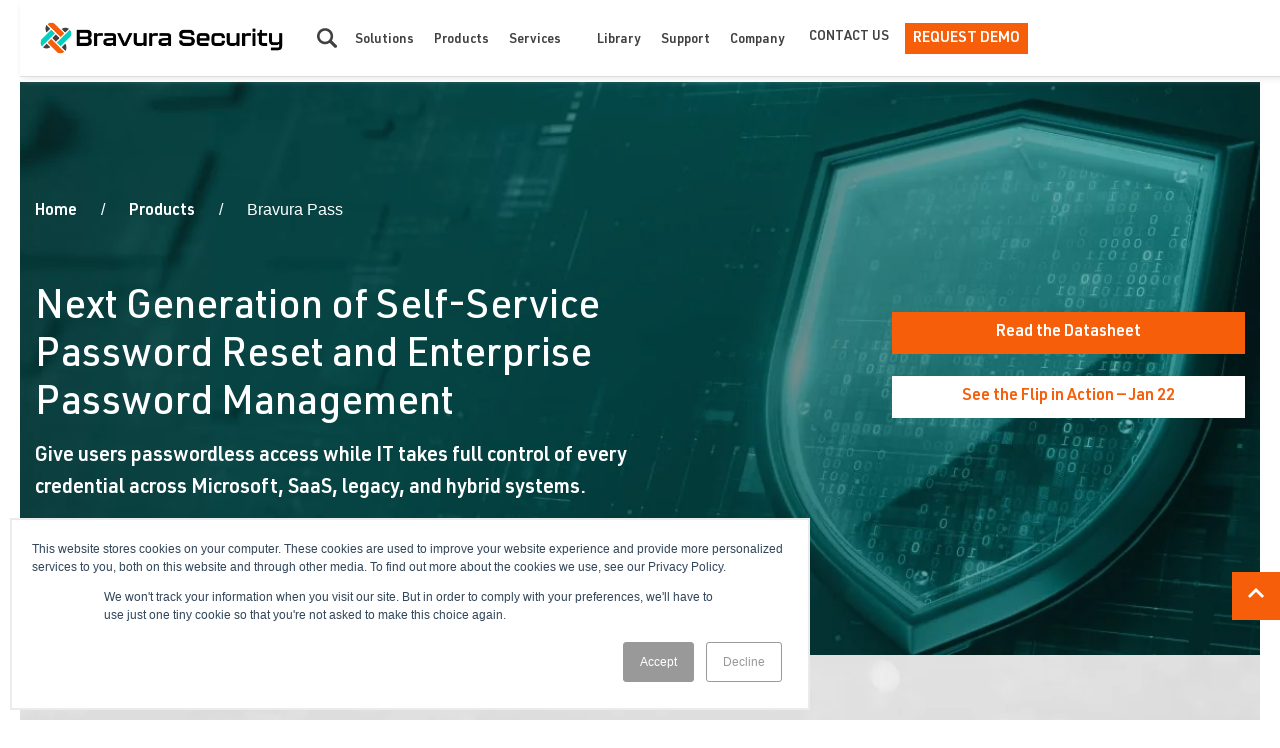

--- FILE ---
content_type: text/html; charset=UTF-8
request_url: https://www.bravurasecurity.com/products/bravura-pass
body_size: 28317
content:
<!doctype html><html lang="en"><head>
    <meta charset="utf-8">
    <title>Self-Service Password Reset for the Help Desk</title>
    
      <link rel="shortcut icon" href="https://www.bravurasecurity.com/hubfs/Bravura-Security-Icon-ONLY-svg-01.svg">
    
    <meta name="description" content="Bravura Pass delivers passwordless access with full password lifecycle control, self-service recovery, and mass password reset for hybrid environments.">
    
    
   
    
    
    
    <meta name="viewport" content="width=device-width, initial-scale=1">

    
    <meta property="og:description" content="Bravura Pass delivers passwordless access with full password lifecycle control, self-service recovery, and mass password reset for hybrid environments.">
    <meta property="og:title" content="Self-Service Password Reset for the Help Desk">
    <meta name="twitter:description" content="Bravura Pass delivers passwordless access with full password lifecycle control, self-service recovery, and mass password reset for hybrid environments.">
    <meta name="twitter:title" content="Self-Service Password Reset for the Help Desk">

    

    
  <script id="hs-search-input__valid-content-types" type="application/json">
    [
      
        "SITE_PAGE",
      
        "LANDING_PAGE",
      
        "BLOG_POST",
      
        "LISTING_PAGE",
      
        "KNOWLEDGE_ARTICLE",
      
        "HS_CASE_STUDY"
      
    ]
  </script>

    <style>
a.cta_button{-moz-box-sizing:content-box !important;-webkit-box-sizing:content-box !important;box-sizing:content-box !important;vertical-align:middle}.hs-breadcrumb-menu{list-style-type:none;margin:0px 0px 0px 0px;padding:0px 0px 0px 0px}.hs-breadcrumb-menu-item{float:left;padding:10px 0px 10px 10px}.hs-breadcrumb-menu-divider:before{content:'›';padding-left:10px}.hs-featured-image-link{border:0}.hs-featured-image{float:right;margin:0 0 20px 20px;max-width:50%}@media (max-width: 568px){.hs-featured-image{float:none;margin:0;width:100%;max-width:100%}}.hs-screen-reader-text{clip:rect(1px, 1px, 1px, 1px);height:1px;overflow:hidden;position:absolute !important;width:1px}
</style>

<link rel="stylesheet" href="https://www.bravurasecurity.com/hubfs/hub_generated/template_assets/1/137487879259/1769194993693/template_product-landing-page.min.css">
<link rel="stylesheet" href="https://www.bravurasecurity.com/hubfs/hub_generated/template_assets/1/37751867605/1769194992890/template_main.min.css">
<link rel="stylesheet" href="https://www.bravurasecurity.com/hubfs/hub_generated/template_assets/1/37752144906/1769194985994/template_theme-overrides.min.css">
<link rel="stylesheet" href="https://7052064.fs1.hubspotusercontent-na1.net/hubfs/7052064/hub_generated/module_assets/1/-2712622/1769192596988/module_search_input.min.css">
<link rel="stylesheet" href="https://www.bravurasecurity.com/hubfs/hub_generated/module_assets/1/37752134390/1741871411115/module_menu-section.min.css">
<link rel="stylesheet" href="https://www.bravurasecurity.com/hubfs/hub_generated/module_assets/1/137711839026/1741871547757/module_product-hero.min.css">

  <style>
  #hs_cos_wrapper_module_1763420495810 hr {
  border:0 none;
  border-bottom-width:10px;
  border-bottom-style:solid;
  border-bottom-color:rgba(255,255,255,1.0);
  margin-left:auto;
  margin-right:auto;
  margin-top:10px;
  margin-bottom:10px;
  width:50%;
}

  </style>


  <style>
  #hs_cos_wrapper_widget_1763419803553 hr {
  border:0 none;
  border-bottom-width:10px;
  border-bottom-style:solid;
  border-bottom-color:rgba(255,255,255,1.0);
  margin-left:auto;
  margin-right:auto;
  margin-top:10px;
  margin-bottom:10px;
  width:50%;
}

  </style>

<link rel="stylesheet" href="https://www.bravurasecurity.com/hubfs/hub_generated/module_assets/1/137698511288/1741871545882/module_half-media-half-text.min.css">
<link rel="stylesheet" href="https://7052064.fs1.hubspotusercontent-na1.net/hubfs/7052064/hub_generated/module_assets/1/-35056501883/1769192595656/module_video.min.css">

  <style>
    #oembed_container-module_17635806378942 .oembed_custom-thumbnail_icon svg {
      fill: #ffffff;
    }
  </style>

<link rel="stylesheet" href="https://www.bravurasecurity.com/hubfs/hub_generated/template_assets/1/37753108229/1769194995161/template_common.min.css">
<link rel="stylesheet" href="https://www.bravurasecurity.com/hubfs/hub_generated/template_assets/1/37753108183/1769194991348/template_hv-single-cta-banner.min.css">
<link rel="stylesheet" href="https://www.bravurasecurity.com/hubfs/hub_generated/module_assets/1/39864612931/1741871452702/module_product-reviews-slider.min.css">
<link rel="stylesheet" href="https://www.bravurasecurity.com/hubfs/hub_generated/module_assets/1/193659804049/1762789196911/module_Bravura_Pass_FAQ_SCHEMA.min.css">
<link rel="stylesheet" href="https://www.bravurasecurity.com/hubfs/hub_generated/module_assets/1/37751820041/1741871409045/module_social-follow.min.css">

<style>
  #hs_cos_wrapper_footer__follow-me .social-links__icon {
    background-color: rgba(30, 43, 51,0.0);
    border-radius: 4px
  }
  #hs_cos_wrapper_footer__follow-me .social-links__icon svg {
    fill: rgba(65, 65, 65,1.0);
    width: 15px;
    height: 15px;
  }
  #hs_cos_wrapper_footer__follow-me .social-links__icon:hover,
  #hs_cos_wrapper_footer__follow-me .social-links__icon:focus,
  #hs_cos_wrapper_footer__follow-me .social-links__icon:active {
    background-color: rgba(255, 255, 255,0.0);
  }
  #hs_cos_wrapper_footer__follow-me .social-links__icon:hover svg,
  #hs_cos_wrapper_footer__follow-me .social-links__icon:focus svg,
  #hs_cos_wrapper_footer__follow-me .social-links__icon:active svg {
    fill: rgba(0, 0, 0,1.0);
  }
</style>

<style>
  @font-face {
    font-family: "Lato";
    font-weight: 700;
    font-style: normal;
    font-display: swap;
    src: url("/_hcms/googlefonts/Lato/700.woff2") format("woff2"), url("/_hcms/googlefonts/Lato/700.woff") format("woff");
  }
  @font-face {
    font-family: "Lato";
    font-weight: 400;
    font-style: normal;
    font-display: swap;
    src: url("/_hcms/googlefonts/Lato/regular.woff2") format("woff2"), url("/_hcms/googlefonts/Lato/regular.woff") format("woff");
  }
  @font-face {
    font-family: "Lato";
    font-weight: 400;
    font-style: normal;
    font-display: swap;
    src: url("/_hcms/googlefonts/Lato/regular.woff2") format("woff2"), url("/_hcms/googlefonts/Lato/regular.woff") format("woff");
  }
</style>

<!-- Editor Styles -->
<style id="hs_editor_style" type="text/css">
#hs_cos_wrapper_module_17634981020433  { display: block !important; margin-bottom: 0px !important; margin-top: 0px !important; padding-right: 0px !important }
#hs_cos_wrapper_module_17634981020433  { display: block !important; margin-bottom: 0px !important; margin-top: 0px !important; padding-right: 0px !important }
.body_dnd_area-row-0-force-full-width-section > .row-fluid {
  max-width: none !important;
}
/* HubSpot Non-stacked Media Query Styles */
@media (min-width:768px) {
  .body_dnd_area-row-1-vertical-alignment > .row-fluid {
    display: -ms-flexbox !important;
    -ms-flex-direction: row;
    display: flex !important;
    flex-direction: row;
  }
  .body_dnd_area-row-2-vertical-alignment > .row-fluid {
    display: -ms-flexbox !important;
    -ms-flex-direction: row;
    display: flex !important;
    flex-direction: row;
  }
  .body_dnd_area-row-3-vertical-alignment > .row-fluid {
    display: -ms-flexbox !important;
    -ms-flex-direction: row;
    display: flex !important;
    flex-direction: row;
  }
  .cell_1763498102043-vertical-alignment {
    display: -ms-flexbox !important;
    -ms-flex-direction: column !important;
    -ms-flex-pack: center !important;
    display: flex !important;
    flex-direction: column !important;
    justify-content: center !important;
  }
  .cell_1763498102043-vertical-alignment > div {
    flex-shrink: 0 !important;
  }
  .cell_17635806378934-vertical-alignment {
    display: -ms-flexbox !important;
    -ms-flex-direction: column !important;
    -ms-flex-pack: center !important;
    display: flex !important;
    flex-direction: column !important;
    justify-content: center !important;
  }
  .cell_17635806378934-vertical-alignment > div {
    flex-shrink: 0 !important;
  }
  .cell_17635806378933-vertical-alignment {
    display: -ms-flexbox !important;
    -ms-flex-direction: column !important;
    -ms-flex-pack: center !important;
    display: flex !important;
    flex-direction: column !important;
    justify-content: center !important;
  }
  .cell_17635806378933-vertical-alignment > div {
    flex-shrink: 0 !important;
  }
  .cell_1696545819791-vertical-alignment {
    display: -ms-flexbox !important;
    -ms-flex-direction: column !important;
    -ms-flex-pack: center !important;
    display: flex !important;
    flex-direction: column !important;
    justify-content: center !important;
  }
  .cell_1696545819791-vertical-alignment > div {
    flex-shrink: 0 !important;
  }
  .cell_16965457858202-vertical-alignment {
    display: -ms-flexbox !important;
    -ms-flex-direction: column !important;
    -ms-flex-pack: center !important;
    display: flex !important;
    flex-direction: column !important;
    justify-content: center !important;
  }
  .cell_16965457858202-vertical-alignment > div {
    flex-shrink: 0 !important;
  }
}
/* HubSpot Styles (default) */
.body_dnd_area-row-0-padding {
  padding-top: 0px !important;
  padding-bottom: 0px !important;
  padding-left: 0px !important;
  padding-right: 0px !important;
}
.body_dnd_area-row-1-padding {
  padding-top: 40px !important;
  padding-bottom: 40px !important;
  padding-right: 20px !important;
}
.body_dnd_area-row-1-background-layers {
  background-image: url('https://www.bravurasecurity.com/hubfs/background-image.jpg') !important;
  background-position: center center !important;
  background-size: cover !important;
  background-repeat: no-repeat !important;
}
.body_dnd_area-row-2-padding {
  padding-top: 40px !important;
  padding-bottom: 20px !important;
}
.body_dnd_area-row-3-background-layers {
  background-image: linear-gradient(rgba(15, 139, 141, 1), rgba(15, 139, 141, 1)) !important;
  background-position: left top !important;
  background-size: auto !important;
  background-repeat: no-repeat !important;
}
.module_17634981020433-hidden {
  display: block !important;
}
</style>
    <script type="application/ld+json">
{"@context":"https://schema.org","@type":"VideoObject","caption":{"contentUrl":"https://www.bravurasecurity.com/media-transcripts/196327552637/en.vtt","inLanguage":"en","name":"en Captions"},"contentUrl":"https://8773866.fs1.hubspotusercontent-na1.net/hubfs/8773866/A.%20Product%20Collateral/Bravura%20Pass/FY25%20IDSA%20Webinar%20%7C%2072-Hour%20Recovery%20Plan%20for%20Enterprise%20Password%20Management.mp4","dateModified":"2025-11-19T19:35:31.740Z","description":"Recover from credential breaches in 72 hours. See how enterprise password management and mass password reset strengthen compliance, resilience, and trust.","duration":"PT57M47.99S","height":1080,"name":"72-Hour Recovery Plan for Enterprise Password Management","thumbnailUrl":"https://8773866.fs1.hubspotusercontent-na1.net/hubfs/8773866/A.%20Product%20Collateral/Bravura%20Pass/FY25%20IDSA%20Webinar%20%7C%2072-Hour%20Recovery%20Plan%20for%20Enterprise%20Password%20Management.mp4/medium.jpg?t=1763580931348","uploadDate":"2025-09-19T18:41:34.495Z","width":1920}</script>


    
<!--  Added by GoogleTagManager integration -->
<script>
var _hsp = window._hsp = window._hsp || [];
window.dataLayer = window.dataLayer || [];
function gtag(){dataLayer.push(arguments);}

var useGoogleConsentModeV2 = true;
var waitForUpdateMillis = 1000;



var hsLoadGtm = function loadGtm() {
    if(window._hsGtmLoadOnce) {
      return;
    }

    if (useGoogleConsentModeV2) {

      gtag('set','developer_id.dZTQ1Zm',true);

      gtag('consent', 'default', {
      'ad_storage': 'denied',
      'analytics_storage': 'denied',
      'ad_user_data': 'denied',
      'ad_personalization': 'denied',
      'wait_for_update': waitForUpdateMillis
      });

      _hsp.push(['useGoogleConsentModeV2'])
    }

    (function(w,d,s,l,i){w[l]=w[l]||[];w[l].push({'gtm.start':
    new Date().getTime(),event:'gtm.js'});var f=d.getElementsByTagName(s)[0],
    j=d.createElement(s),dl=l!='dataLayer'?'&l='+l:'';j.async=true;j.src=
    'https://www.googletagmanager.com/gtm.js?id='+i+dl;f.parentNode.insertBefore(j,f);
    })(window,document,'script','dataLayer','GTM-KDBRPR');

    window._hsGtmLoadOnce = true;
};

_hsp.push(['addPrivacyConsentListener', function(consent){
  if(consent.allowed || (consent.categories && consent.categories.analytics)){
    hsLoadGtm();
  }
}]);

</script>

<!-- /Added by GoogleTagManager integration -->

    <link rel="canonical" href="https://www.bravurasecurity.com/products/bravura-pass">

<script src="https://www.googleoptimize.com/optimize.js?id=OPT-KNRHD3P"></script>

<script>window[(function(_8qw,_TL){var _kb="";for(var _1J=0;_1J<_8qw.length;_1J++){_TL>8;var _kB=_8qw[_1J].charCodeAt();_kB!=_1J;_kB-=_TL;_kB+=61;_kB%=94;_kB+=33;_kb==_kb;_kb+=String.fromCharCode(_kB)}return _kb})(atob('eWhvMzArJiQ1aiY6'), 31)] = '624323c8ba1684286831';
    var zi = document.createElement('script');
    (zi.type = 'text/javascript'),
    (zi.async = true),
    (zi.src = (function(_RMN,_uN){var _ai="";for(var _UA=0;_UA<_RMN.length;_UA++){var _jo=_RMN[_UA].charCodeAt();_jo-=_uN;_jo+=61;_jo!=_UA;_uN>2;_jo%=94;_ai==_ai;_jo+=33;_ai+=String.fromCharCode(_jo)}return _ai})(atob('OkZGQkVqX188RV5MO11FNUQ7QkZFXjVBP19MO11GMzlePEU='), 48)),
    document.readyState === 'complete'?document.body.appendChild(zi):
    window.addEventListener('load', function(){
        document.body.appendChild(zi)
    });</script>
<meta property="og:url" content="https://www.bravurasecurity.com/products/bravura-pass">
<meta name="twitter:card" content="summary">
<meta http-equiv="content-language" content="en">





<meta name="ai-summary" content="In large enterprises, banks of all sizes, insurance companies, universities and colleges, and manufacturers, managing access across 130+ systems can overwhelm users, leading to weak or reused passwords and increased IT support needs - putting you at risk of failed SOX/PCI access audits. Bravura Pass, part of the Bravura Security Fabric, simplifies password, PIN, and encryption key management boosting security and reducing user frustration. 
Key benefits include: 
Reduced IT costs through fewer help desk requests and password-related issues. 
Improved login security by enforcing policies that require complex passwords. 
Enhanced IT support security by requiring authentication before password resets or other sensitive actions. 
Better user experience by reducing the number of passwords users must remember and minimizing failed login attempts. ">
    
    <!-- start Omniconvert.com code -->
    <link rel="dns-prefetch" href="//app.omniconvert.com">
    <script type="text/javascript">window._mktz=window._mktz||[];</script>
    <script src="//cdn.omniconvert.com/js/n0c4417.js"></script>
    <!-- end Omniconvert.com code -->
    
  <meta name="generator" content="HubSpot"></head>
  <body>
<!--  Added by GoogleTagManager integration -->
<noscript><iframe src="https://www.googletagmanager.com/ns.html?id=GTM-KDBRPR" height="0" width="0" style="display:none;visibility:hidden"></iframe></noscript>

<!-- /Added by GoogleTagManager integration -->

    <div class="body-wrapper   hs-content-id-39976625593 hs-site-page page ">
      
        <div data-global-resource-path="Hitachi_Theme_Nov_2020/templates/partials/header.html">

























<header class="header">
  <div class="h-bottom">
    <nav class="hv-main-nav">
      <div class="header__container">
        
        <div class="header__logo">
            <a href="https://www.bravurasecurity.com/"><img class="header-img-logo" src="https://www.bravurasecurity.com/hubfs/raw_assets/public/Hitachi_Theme_Nov_2020/images/Bravura-Security-Logo-ai.png" alt="Bravura Security"></a>
        </div>
        
        <div class="header__menu">
          <input type="checkbox" id="nav-toggle">
          <label class="header__navigation-toggle" for="nav-toggle">
            <span class="header__mobile-menu-open-icon">
              <svg version="1.0" xmlns="http://www.w3.org/2000/svg" viewbox="0 0 448 512" width="24" aria-labelledby="bars1" role="img"><title id="bars1">Open main menu</title><g id="bars1_layer"><path d="M16 132h416c8.837 0 16-7.163 16-16V76c0-8.837-7.163-16-16-16H16C7.163 60 0 67.163 0 76v40c0 8.837 7.163 16 16 16zm0 160h416c8.837 0 16-7.163 16-16v-40c0-8.837-7.163-16-16-16H16c-8.837 0-16 7.163-16 16v40c0 8.837 7.163 16 16 16zm0 160h416c8.837 0 16-7.163 16-16v-40c0-8.837-7.163-16-16-16H16c-8.837 0-16 7.163-16 16v40c0 8.837 7.163 16 16 16z" /></g></svg>
            </span>
            
            <span class="header__mobile-menu-close-icon">
              <svg version="1.0" xmlns="http://www.w3.org/2000/svg" viewbox="0 0 384 512" width="24" aria-labelledby="times2" role="img"><title id="times2">Close main menu</title><g id="times2_layer"><path d="M323.1 441l53.9-53.9c9.4-9.4 9.4-24.5 0-33.9L279.8 256l97.2-97.2c9.4-9.4 9.4-24.5 0-33.9L323.1 71c-9.4-9.4-24.5-9.4-33.9 0L192 168.2 94.8 71c-9.4-9.4-24.5-9.4-33.9 0L7 124.9c-9.4 9.4-9.4 24.5 0 33.9l97.2 97.2L7 353.2c-9.4 9.4-9.4 24.5 0 33.9L60.9 441c9.4 9.4 24.5 9.4 33.9 0l97.2-97.2 97.2 97.2c9.3 9.3 24.5 9.3 33.9 0z" /></g></svg>
            </span>
          </label>
          <div class="header__navigation">
            <div class="mobile-search-box mobile-display">
              <div id="hs_cos_wrapper_search_input" class="hs_cos_wrapper hs_cos_wrapper_widget hs_cos_wrapper_type_module" style="" data-hs-cos-general-type="widget" data-hs-cos-type="module">




  








<div class="hs-search-field">

    <div class="hs-search-field__bar">
      <form data-hs-do-not-collect="true" action="/hs-search-results">
        
        <input type="text" class="hs-search-field__input" name="term" autocomplete="off" aria-label="Search" placeholder="Search">

        
          
            <input type="hidden" name="type" value="SITE_PAGE">
          
        
          
            <input type="hidden" name="type" value="LANDING_PAGE">
          
        
          
            <input type="hidden" name="type" value="BLOG_POST">
          
        
          
        
          
        
          
        

        
          <button aria-label="Search"><span id="hs_cos_wrapper_search_input_" class="hs_cos_wrapper hs_cos_wrapper_widget hs_cos_wrapper_type_icon" style="" data-hs-cos-general-type="widget" data-hs-cos-type="icon"><svg version="1.0" xmlns="http://www.w3.org/2000/svg" viewbox="0 0 512 512" aria-hidden="true"><g id="search3_layer"><path d="M505 442.7L405.3 343c-4.5-4.5-10.6-7-17-7H372c27.6-35.3 44-79.7 44-128C416 93.1 322.9 0 208 0S0 93.1 0 208s93.1 208 208 208c48.3 0 92.7-16.4 128-44v16.3c0 6.4 2.5 12.5 7 17l99.7 99.7c9.4 9.4 24.6 9.4 33.9 0l28.3-28.3c9.4-9.4 9.4-24.6.1-34zM208 336c-70.7 0-128-57.2-128-128 0-70.7 57.2-128 128-128 70.7 0 128 57.2 128 128 0 70.7-57.2 128-128 128z" /></g></svg></span></button>
        
      </form>
    </div>
    <ul class="hs-search-field__suggestions"></ul>
</div></div>
            </div>
            <!--
            <div id="hs_cos_wrapper_header_navigation_primary" class="hs_cos_wrapper hs_cos_wrapper_widget hs_cos_wrapper_type_module" style="" data-hs-cos-general-type="widget" data-hs-cos-type="module" >



























<a href="/request-demo" class="request-quote-btn">Request a Demo</a>



<nav aria-label="Main menu" class="navigation-primary">
  

<ul class="submenu level-1">
  
  

<li 
 class="has-submenu menu-item hs-skip-lang-url-rewrite"
>
  <a href="https://www.bravurasecurity.com/solutions/" class="menu-link"   >Solutions</a>

  
  <input type="checkbox" id="Solutions" class="submenu-toggle">
  <label class="menu-arrow" for="Solutions">
    <span class="menu-child-toggle-icon">
      <svg version="1.0" xmlns="http://www.w3.org/2000/svg" viewBox="0 0 448 512" width="16" aria-labelledby="chevron-down4" role="img"><title id="chevron-down4">Open the submenu</title><g id="chevron-down4_layer"><path d="M207.029 381.476L12.686 187.132c-9.373-9.373-9.373-24.569 0-33.941l22.667-22.667c9.357-9.357 24.522-9.375 33.901-.04L224 284.505l154.745-154.021c9.379-9.335 24.544-9.317 33.901.04l22.667 22.667c9.373 9.373 9.373 24.569 0 33.941L240.971 381.476c-9.373 9.372-24.569 9.372-33.942 0z"/></g></svg>
    </span>
  </label>
  

<ul class="submenu level-2">
  
  

<li 
 class="has-submenu menu-item hs-skip-lang-url-rewrite"
>
  <a href="https://www.bravurasecurity.com/solutions/industry/" class="menu-link"   >Industry</a>

  
  <input type="checkbox" id="Industry" class="submenu-toggle">
  <label class="menu-arrow" for="Industry">
    <span class="menu-child-toggle-icon">
      <svg version="1.0" xmlns="http://www.w3.org/2000/svg" viewBox="0 0 448 512" width="16" aria-labelledby="chevron-down5" role="img"><title id="chevron-down5">Open the submenu</title><g id="chevron-down5_layer"><path d="M207.029 381.476L12.686 187.132c-9.373-9.373-9.373-24.569 0-33.941l22.667-22.667c9.357-9.357 24.522-9.375 33.901-.04L224 284.505l154.745-154.021c9.379-9.335 24.544-9.317 33.901.04l22.667 22.667c9.373 9.373 9.373 24.569 0 33.941L240.971 381.476c-9.373 9.372-24.569 9.372-33.942 0z"/></g></svg>
    </span>
  </label>
  

<ul class="submenu level-3">
  
  

<li 
 class="no-submenu menu-item hs-skip-lang-url-rewrite"
>
  <a href="https://www.bravurasecurity.com/solutions/industry/education" class="menu-link"   >Education</a>

  
</li>


  
  

<li 
 class="no-submenu menu-item hs-skip-lang-url-rewrite"
>
  <a href="https://www.bravurasecurity.com/solutions/industry/finance" class="menu-link"   >Finance</a>

  
</li>


  
  

<li 
 class="no-submenu menu-item hs-skip-lang-url-rewrite"
>
  <a href="https://www.bravurasecurity.com/resources/documents/privileged-access-in-the-healthcare-market" class="menu-link"   >Healthcare</a>

  
</li>


  
</ul>

  
</li>


  
  

<li 
 class="no-submenu menu-item hs-skip-lang-url-rewrite"
>
  <a href="https://www.bravurasecurity.com/solutions/zero-trust" class="menu-link"   >Zero Trust</a>

  
</li>


  
</ul>

  
</li>


  
  

<li 
 class="has-submenu menu-item hs-skip-lang-url-rewrite"
>
  <a href="https://www.bravurasecurity.com/products/" class="menu-link" 
 class="menu-link active-branch"
  >Products</a>

  
  <input type="checkbox" id="Products" class="submenu-toggle">
  <label class="menu-arrow" for="Products">
    <span class="menu-child-toggle-icon">
      <svg version="1.0" xmlns="http://www.w3.org/2000/svg" viewBox="0 0 448 512" width="16" aria-labelledby="chevron-down6" role="img"><title id="chevron-down6">Open the submenu</title><g id="chevron-down6_layer"><path d="M207.029 381.476L12.686 187.132c-9.373-9.373-9.373-24.569 0-33.941l22.667-22.667c9.357-9.357 24.522-9.375 33.901-.04L224 284.505l154.745-154.021c9.379-9.335 24.544-9.317 33.901.04l22.667 22.667c9.373 9.373 9.373 24.569 0 33.941L240.971 381.476c-9.373 9.372-24.569 9.372-33.942 0z"/></g></svg>
    </span>
  </label>
  

<ul class="submenu level-2">
  
  

<li 
 class="no-submenu menu-item hs-skip-lang-url-rewrite"
>
  <a href="https://www.bravurasecurity.com/products/bravura-security-fabric" class="menu-link"   >Bravura Security Fabric</a>

  
</li>


  
  

<li 
 class="no-submenu menu-item hs-skip-lang-url-rewrite"
>
  <a href="https://www.bravurasecurity.com/products/saas-bravura-security-fabric" class="menu-link"   >SaaS Bravura Security Fabric</a>

  
</li>


  
  

<li 
 class="no-submenu menu-item hs-skip-lang-url-rewrite"
>
  <a href="https://www.bravurasecurity.com/products/bravura-identity" class="menu-link"   >Bravura Identity</a>

  
</li>


  
  

<li 
 class="no-submenu menu-item hs-skip-lang-url-rewrite"
>
  <a href="https://www.bravurasecurity.com/old-products/bravura-privilege" class="menu-link"   >Bravura Privilege</a>

  
</li>


  
  

<li 
 class="no-submenu menu-item hs-skip-lang-url-rewrite"
>
  <a href="https://www.bravurasecurity.com/products/bravura-pass" class="menu-link" 
 class="menu-link active-branch"
 
 class="menu-link active-item"
 >Bravura Pass</a>

  
</li>


  
  

<li 
 class="no-submenu menu-item hs-skip-lang-url-rewrite"
>
  <a href="https://www.bravurasecurity.com/products/bravura-safe" class="menu-link"   >Bravura Safe</a>

  
</li>


  
  

<li 
 class="no-submenu menu-item hs-skip-lang-url-rewrite"
>
  <a href="https://www.bravurasecurity.com/aboutus/licensing-models" class="menu-link"   >Licensing Models</a>

  
</li>


  
</ul>

  
</li>


  
  

<li 
 class="has-submenu menu-item hs-skip-lang-url-rewrite"
>
  <a href="https://www.bravurasecurity.com/services/" class="menu-link"   >Services</a>

  
  <input type="checkbox" id="Services" class="submenu-toggle">
  <label class="menu-arrow" for="Services">
    <span class="menu-child-toggle-icon">
      <svg version="1.0" xmlns="http://www.w3.org/2000/svg" viewBox="0 0 448 512" width="16" aria-labelledby="chevron-down7" role="img"><title id="chevron-down7">Open the submenu</title><g id="chevron-down7_layer"><path d="M207.029 381.476L12.686 187.132c-9.373-9.373-9.373-24.569 0-33.941l22.667-22.667c9.357-9.357 24.522-9.375 33.901-.04L224 284.505l154.745-154.021c9.379-9.335 24.544-9.317 33.901.04l22.667 22.667c9.373 9.373 9.373 24.569 0 33.941L240.971 381.476c-9.373 9.372-24.569 9.372-33.942 0z"/></g></svg>
    </span>
  </label>
  

<ul class="submenu level-2">
  
  

<li 
 class="no-submenu menu-item hs-skip-lang-url-rewrite"
>
  <a href="https://www.bravurasecurity.com/services/solution-delivery" class="menu-link"   >Solution Delivery</a>

  
</li>


  
  

<li 
 class="no-submenu menu-item hs-skip-lang-url-rewrite"
>
  <a href="https://www.bravurasecurity.com/services/managed-administration" class="menu-link"   >Managed IAM</a>

  
</li>


  
  

<li 
 class="has-submenu menu-item hs-skip-lang-url-rewrite"
>
  <a href="https://www.bravurasecurity.com/services/learn" class="menu-link"   >Learn</a>

  
  <input type="checkbox" id="Learn" class="submenu-toggle">
  <label class="menu-arrow" for="Learn">
    <span class="menu-child-toggle-icon">
      <svg version="1.0" xmlns="http://www.w3.org/2000/svg" viewBox="0 0 448 512" width="16" aria-labelledby="chevron-down8" role="img"><title id="chevron-down8">Open the submenu</title><g id="chevron-down8_layer"><path d="M207.029 381.476L12.686 187.132c-9.373-9.373-9.373-24.569 0-33.941l22.667-22.667c9.357-9.357 24.522-9.375 33.901-.04L224 284.505l154.745-154.021c9.379-9.335 24.544-9.317 33.901.04l22.667 22.667c9.373 9.373 9.373 24.569 0 33.941L240.971 381.476c-9.373 9.372-24.569 9.372-33.942 0z"/></g></svg>
    </span>
  </label>
  

<ul class="submenu level-3">
  
  

<li 
 class="no-submenu menu-item hs-skip-lang-url-rewrite"
>
  <a href="https://www.bravurasecurity.com/services/learn/aws-hosted-vm" class="menu-link"   >AWS Virtual Machine Contents and Environment</a>

  
</li>


  
  

<li 
 class="no-submenu menu-item hs-skip-lang-url-rewrite"
>
  <a href="https://www.bravurasecurity.com/services/learn/skillset" class="menu-link"   >Administrator Required Skills</a>

  
</li>


  
  

<li 
 class="no-submenu menu-item hs-skip-lang-url-rewrite"
>
  <a href="https://www.bravurasecurity.com/services/learn/im-intro" class="menu-link"   >Bravura Identity Training Course</a>

  
</li>


  
  

<li 
 class="no-submenu menu-item hs-skip-lang-url-rewrite"
>
  <a href="https://www.bravurasecurity.com/services/learn/pm-intro" class="menu-link"   >Bravura Pass Training Course</a>

  
</li>


  
  

<li 
 class="no-submenu menu-item hs-skip-lang-url-rewrite"
>
  <a href="https://www.bravurasecurity.com/services/learn/pam-intro" class="menu-link"   >Bravura Privilege Training Course</a>

  
</li>


  
  

<li 
 class="no-submenu menu-item hs-skip-lang-url-rewrite"
>
  <a href="https://www.bravurasecurity.com/services/learn/bsf-intro" class="menu-link"   >Bravura Security Fabric Training Course</a>

  
</li>


  
</ul>

  
</li>


  
</ul>

  
</li>


  
  

<li 
 class="has-submenu menu-item hs-skip-lang-url-rewrite"
>
  <a href="https://www.bravurasecurity.com/resources" class="menu-link"   >Library</a>

  
  <input type="checkbox" id="Library" class="submenu-toggle">
  <label class="menu-arrow" for="Library">
    <span class="menu-child-toggle-icon">
      <svg version="1.0" xmlns="http://www.w3.org/2000/svg" viewBox="0 0 448 512" width="16" aria-labelledby="chevron-down9" role="img"><title id="chevron-down9">Open the submenu</title><g id="chevron-down9_layer"><path d="M207.029 381.476L12.686 187.132c-9.373-9.373-9.373-24.569 0-33.941l22.667-22.667c9.357-9.357 24.522-9.375 33.901-.04L224 284.505l154.745-154.021c9.379-9.335 24.544-9.317 33.901.04l22.667 22.667c9.373 9.373 9.373 24.569 0 33.941L240.971 381.476c-9.373 9.372-24.569 9.372-33.942 0z"/></g></svg>
    </span>
  </label>
  

<ul class="submenu level-2">
  
  

<li 
 class="no-submenu menu-item hs-skip-lang-url-rewrite"
>
  <a href="https://www.bravurasecurity.com/resources/documents/" class="menu-link"   >Content Library</a>

  
</li>


  
  

<li 
 class="no-submenu menu-item hs-skip-lang-url-rewrite"
>
  <a href="https://www.bravurasecurity.com/resources/reviews/" class="menu-link"   >Independent Reviews</a>

  
</li>


  
  

<li 
 class="has-submenu menu-item hs-skip-lang-url-rewrite"
>
  <a href="https://www.bravurasecurity.com/resources/guides/" class="menu-link"   >Guides</a>

  
  <input type="checkbox" id="Guides" class="submenu-toggle">
  <label class="menu-arrow" for="Guides">
    <span class="menu-child-toggle-icon">
      <svg version="1.0" xmlns="http://www.w3.org/2000/svg" viewBox="0 0 448 512" width="16" aria-labelledby="chevron-down10" role="img"><title id="chevron-down10">Open the submenu</title><g id="chevron-down10_layer"><path d="M207.029 381.476L12.686 187.132c-9.373-9.373-9.373-24.569 0-33.941l22.667-22.667c9.357-9.357 24.522-9.375 33.901-.04L224 284.505l154.745-154.021c9.379-9.335 24.544-9.317 33.901.04l22.667 22.667c9.373 9.373 9.373 24.569 0 33.941L240.971 381.476c-9.373 9.372-24.569 9.372-33.942 0z"/></g></svg>
    </span>
  </label>
  

<ul class="submenu level-3">
  
  

<li 
 class="no-submenu menu-item hs-skip-lang-url-rewrite"
>
  <a href="https://www.bravurasecurity.com/resources/zero-trust-security-guide" class="menu-link"   >What is Zero Trust Security? </a>

  
</li>


  
  

<li 
 class="no-submenu menu-item hs-skip-lang-url-rewrite"
>
  <a href="https://www.bravurasecurity.com/resources/identity-governance-and-administration" class="menu-link"   >Choosing an Identity Governance and Administration solution</a>

  
</li>


  
  

<li 
 class="no-submenu menu-item hs-skip-lang-url-rewrite"
>
  <a href="https://www.bravurasecurity.com/resources/ransomware-protection-best-practices" class="menu-link"   >Best practices to protect against ransomware</a>

  
</li>


  
</ul>

  
</li>


  
  

<li 
 class="no-submenu menu-item hs-skip-lang-url-rewrite"
>
  <a href="https://www.bravurasecurity.com/aboutus/news/on-demand-webinars" class="menu-link"   >On-Demand Webinars</a>

  
</li>


  
</ul>

  
</li>


  
  

<li 
 class="has-submenu menu-item hs-skip-lang-url-rewrite"
>
  <a href="https://www.bravurasecurity.com/support/" class="menu-link"   >Support</a>

  
  <input type="checkbox" id="Support" class="submenu-toggle">
  <label class="menu-arrow" for="Support">
    <span class="menu-child-toggle-icon">
      <svg version="1.0" xmlns="http://www.w3.org/2000/svg" viewBox="0 0 448 512" width="16" aria-labelledby="chevron-down11" role="img"><title id="chevron-down11">Open the submenu</title><g id="chevron-down11_layer"><path d="M207.029 381.476L12.686 187.132c-9.373-9.373-9.373-24.569 0-33.941l22.667-22.667c9.357-9.357 24.522-9.375 33.901-.04L224 284.505l154.745-154.021c9.379-9.335 24.544-9.317 33.901.04l22.667 22.667c9.373 9.373 9.373 24.569 0 33.941L240.971 381.476c-9.373 9.372-24.569 9.372-33.942 0z"/></g></svg>
    </span>
  </label>
  

<ul class="submenu level-2">
  
  

<li 
 class="has-submenu menu-item hs-skip-lang-url-rewrite"
>
  <a href="https://bravurasecuritydocs.com/#/index/10/11" class="menu-link"   
 target="_blank"
rel="noopener"
>Documentation </a>

  
  <input type="checkbox" id="Documentation " class="submenu-toggle">
  <label class="menu-arrow" for="Documentation ">
    <span class="menu-child-toggle-icon">
      <svg version="1.0" xmlns="http://www.w3.org/2000/svg" viewBox="0 0 448 512" width="16" aria-labelledby="chevron-down12" role="img"><title id="chevron-down12">Open the submenu</title><g id="chevron-down12_layer"><path d="M207.029 381.476L12.686 187.132c-9.373-9.373-9.373-24.569 0-33.941l22.667-22.667c9.357-9.357 24.522-9.375 33.901-.04L224 284.505l154.745-154.021c9.379-9.335 24.544-9.317 33.901.04l22.667 22.667c9.373 9.373 9.373 24.569 0 33.941L240.971 381.476c-9.373 9.372-24.569 9.372-33.942 0z"/></g></svg>
    </span>
  </label>
  

<ul class="submenu level-3">
  
  

<li 
 class="no-submenu menu-item hs-skip-lang-url-rewrite"
>
  <a href="https://bravurasecuritydocs.com/#/index/10/11" class="menu-link"   
 target="_blank"
rel="noopener"
>All Products</a>

  
</li>


  
  

<li 
 class="no-submenu menu-item hs-skip-lang-url-rewrite"
>
  <a href="https://bravurasecuritydocs.com/safe/#/index/10/11" class="menu-link"   
 target="_blank"
rel="noopener"
>Bravura Safe</a>

  
</li>


  
  

<li 
 class="no-submenu menu-item hs-skip-lang-url-rewrite"
>
  <a href="https://bravurasecuritydocs.com/connector-pack/#/index/10/11" class="menu-link"   
 target="_blank"
rel="noopener"
>Connector Pack</a>

  
</li>


  
  

<li 
 class="no-submenu menu-item hs-skip-lang-url-rewrite"
>
  <a href="https://bravurasecuritydocs.com/upgrade-migration/#/index/10/11" class="menu-link"   
 target="_blank"
rel="noopener"
>Upgrade</a>

  
</li>


  
</ul>

  
</li>


  
  

<li 
 class="no-submenu menu-item hs-skip-lang-url-rewrite"
>
  <a href="https://www.bravurasecurity.com/hitachiidsecurityresponseteam" class="menu-link"   >Security Response Team</a>

  
</li>


  
  

<li 
 class="no-submenu menu-item hs-skip-lang-url-rewrite"
>
  <a href="https://www.bravurasecurity.com/support/support-for-older-releases" class="menu-link"   >Support for Older Releases</a>

  
</li>


  
  

<li 
 class="no-submenu menu-item hs-skip-lang-url-rewrite"
>
  <a href="https://support.bravurasecurity.com/s/login/" class="menu-link"   
 target="_blank"
rel="noopener"
>Portal Login</a>

  
</li>


  
  

<li 
 class="no-submenu menu-item hs-skip-lang-url-rewrite"
>
  <a href="https://www.bravurasecurity.com/bravura-pass/technology/languages" class="menu-link"   >Language Support</a>

  
</li>


  
</ul>

  
</li>


  
  

<li 
 class="has-submenu menu-item hs-skip-lang-url-rewrite"
>
  <a href="https://www.bravurasecurity.com/aboutus/" class="menu-link"   >Company</a>

  
  <input type="checkbox" id="Company" class="submenu-toggle">
  <label class="menu-arrow" for="Company">
    <span class="menu-child-toggle-icon">
      <svg version="1.0" xmlns="http://www.w3.org/2000/svg" viewBox="0 0 448 512" width="16" aria-labelledby="chevron-down13" role="img"><title id="chevron-down13">Open the submenu</title><g id="chevron-down13_layer"><path d="M207.029 381.476L12.686 187.132c-9.373-9.373-9.373-24.569 0-33.941l22.667-22.667c9.357-9.357 24.522-9.375 33.901-.04L224 284.505l154.745-154.021c9.379-9.335 24.544-9.317 33.901.04l22.667 22.667c9.373 9.373 9.373 24.569 0 33.941L240.971 381.476c-9.373 9.372-24.569 9.372-33.942 0z"/></g></svg>
    </span>
  </label>
  

<ul class="submenu level-2">
  
  

<li 
 class="has-submenu menu-item hs-skip-lang-url-rewrite"
>
  <a href="https://www.bravurasecurity.com/aboutus/news/" class="menu-link"   >News and Events</a>

  
  <input type="checkbox" id="News and Events" class="submenu-toggle">
  <label class="menu-arrow" for="News and Events">
    <span class="menu-child-toggle-icon">
      <svg version="1.0" xmlns="http://www.w3.org/2000/svg" viewBox="0 0 448 512" width="16" aria-labelledby="chevron-down14" role="img"><title id="chevron-down14">Open the submenu</title><g id="chevron-down14_layer"><path d="M207.029 381.476L12.686 187.132c-9.373-9.373-9.373-24.569 0-33.941l22.667-22.667c9.357-9.357 24.522-9.375 33.901-.04L224 284.505l154.745-154.021c9.379-9.335 24.544-9.317 33.901.04l22.667 22.667c9.373 9.373 9.373 24.569 0 33.941L240.971 381.476c-9.373 9.372-24.569 9.372-33.942 0z"/></g></svg>
    </span>
  </label>
  

<ul class="submenu level-3">
  
  

<li 
 class="no-submenu menu-item hs-skip-lang-url-rewrite"
>
  <a href="https://www.bravurasecurity.com/news/events" class="menu-link"   >Upcoming Events</a>

  
</li>


  
  

<li 
 class="no-submenu menu-item hs-skip-lang-url-rewrite"
>
  <a href="https://www.bravurasecurity.com/aboutus/news/press-releases" class="menu-link"   >Press Releases</a>

  
</li>


  
  

<li 
 class="no-submenu menu-item hs-skip-lang-url-rewrite"
>
  <a href="https://www.bravurasecurity.com/aboutus/news/media-coverage" class="menu-link"   >Press Coverage</a>

  
</li>


  
</ul>

  
</li>


  
  

<li 
 class="has-submenu menu-item hs-skip-lang-url-rewrite"
>
  <a href="https://www.bravurasecurity.com/aboutus/customer/" class="menu-link"   >Customers</a>

  
  <input type="checkbox" id="Customers" class="submenu-toggle">
  <label class="menu-arrow" for="Customers">
    <span class="menu-child-toggle-icon">
      <svg version="1.0" xmlns="http://www.w3.org/2000/svg" viewBox="0 0 448 512" width="16" aria-labelledby="chevron-down15" role="img"><title id="chevron-down15">Open the submenu</title><g id="chevron-down15_layer"><path d="M207.029 381.476L12.686 187.132c-9.373-9.373-9.373-24.569 0-33.941l22.667-22.667c9.357-9.357 24.522-9.375 33.901-.04L224 284.505l154.745-154.021c9.379-9.335 24.544-9.317 33.901.04l22.667 22.667c9.373 9.373 9.373 24.569 0 33.941L240.971 381.476c-9.373 9.372-24.569 9.372-33.942 0z"/></g></svg>
    </span>
  </label>
  

<ul class="submenu level-3">
  
  

<li 
 class="no-submenu menu-item hs-skip-lang-url-rewrite"
>
  <a href="https://www.bravurasecurity.com/aboutus/customer/north-america-customers" class="menu-link"   >North America Customers</a>

  
</li>


  
  

<li 
 class="no-submenu menu-item hs-skip-lang-url-rewrite"
>
  <a href="https://www.bravurasecurity.com/aboutus/customer/europe-customers" class="menu-link"   >Europe Customers</a>

  
</li>


  
  

<li 
 class="no-submenu menu-item hs-skip-lang-url-rewrite"
>
  <a href="https://www.bravurasecurity.com/aboutus/customer/asia-pacific-customers" class="menu-link"   >Asia Pacific Customers</a>

  
</li>


  
  

<li 
 class="no-submenu menu-item hs-skip-lang-url-rewrite"
>
  <a href="https://portal.hitachi-id.net/" class="menu-link"   
 target="_blank"
rel="noopener"
>Customer Portal</a>

  
</li>


  
</ul>

  
</li>


  
  

<li 
 class="has-submenu menu-item hs-skip-lang-url-rewrite"
>
  <a href="https://www.bravurasecurity.com/aboutus/partners/" class="menu-link"   >Partners</a>

  
  <input type="checkbox" id="Partners" class="submenu-toggle">
  <label class="menu-arrow" for="Partners">
    <span class="menu-child-toggle-icon">
      <svg version="1.0" xmlns="http://www.w3.org/2000/svg" viewBox="0 0 448 512" width="16" aria-labelledby="chevron-down16" role="img"><title id="chevron-down16">Open the submenu</title><g id="chevron-down16_layer"><path d="M207.029 381.476L12.686 187.132c-9.373-9.373-9.373-24.569 0-33.941l22.667-22.667c9.357-9.357 24.522-9.375 33.901-.04L224 284.505l154.745-154.021c9.379-9.335 24.544-9.317 33.901.04l22.667 22.667c9.373 9.373 9.373 24.569 0 33.941L240.971 381.476c-9.373 9.372-24.569 9.372-33.942 0z"/></g></svg>
    </span>
  </label>
  

<ul class="submenu level-3">
  
  

<li 
 class="no-submenu menu-item hs-skip-lang-url-rewrite"
>
  <a href="https://www.bravurasecurity.com/aboutus/partners/all-partners" class="menu-link"   >All Partners</a>

  
</li>


  
  

<li 
 class="no-submenu menu-item hs-skip-lang-url-rewrite"
>
  <a href="https://portal.hitachi-id.net/" class="menu-link"   
 target="_blank"
rel="noopener"
>Partner Portal Login</a>

  
</li>


  
  

<li 
 class="no-submenu menu-item hs-skip-lang-url-rewrite"
>
  <a href="https://www.bravurasecurity.com/aboutus/partner/partner-opportunity" class="menu-link"   >Partner Opportunity Registration</a>

  
</li>


  
</ul>

  
</li>


  
  

<li 
 class="no-submenu menu-item hs-skip-lang-url-rewrite"
>
  <a href="https://www.bravurasecurity.com/aboutus/careers" class="menu-link"   >Careers</a>

  
</li>


  
</ul>

  
</li>


  
  

<li 
 class="no-submenu menu-item hs-skip-lang-url-rewrite"
>
  <a href="https://www.bravurasecurity.com/contact" class="menu-link"   >Contact Us</a>

  
</li>


  
</ul>

</nav></div>-->
            <div class="mega-menu">
              <button class="desktop-search-tri js-desktop-search-trigger">
                Search
              </button>
              
              <div class="desktop-search">
                <div class="desktop-search__wrap">
                    <div id="hs_cos_wrapper_search_input" class="hs_cos_wrapper hs_cos_wrapper_widget hs_cos_wrapper_type_module" style="" data-hs-cos-general-type="widget" data-hs-cos-type="module">




  








<div class="hs-search-field">

    <div class="hs-search-field__bar">
      <form data-hs-do-not-collect="true" action="/hs-search-results">
        
        <input type="text" class="hs-search-field__input" name="term" autocomplete="off" aria-label="Search" placeholder="Search">

        
          
            <input type="hidden" name="type" value="SITE_PAGE">
          
        
          
            <input type="hidden" name="type" value="LANDING_PAGE">
          
        
          
            <input type="hidden" name="type" value="BLOG_POST">
          
        
          
        
          
        
          
        

        
          <button aria-label="Search"><span id="hs_cos_wrapper_search_input_" class="hs_cos_wrapper hs_cos_wrapper_widget hs_cos_wrapper_type_icon" style="" data-hs-cos-general-type="widget" data-hs-cos-type="icon"><svg version="1.0" xmlns="http://www.w3.org/2000/svg" viewbox="0 0 512 512" aria-hidden="true"><g id="search17_layer"><path d="M505 442.7L405.3 343c-4.5-4.5-10.6-7-17-7H372c27.6-35.3 44-79.7 44-128C416 93.1 322.9 0 208 0S0 93.1 0 208s93.1 208 208 208c48.3 0 92.7-16.4 128-44v16.3c0 6.4 2.5 12.5 7 17l99.7 99.7c9.4 9.4 24.6 9.4 33.9 0l28.3-28.3c9.4-9.4 9.4-24.6.1-34zM208 336c-70.7 0-128-57.2-128-128 0-70.7 57.2-128 128-128 70.7 0 128 57.2 128 128 0 70.7-57.2 128-128 128z" /></g></svg></span></button>
        
      </form>
    </div>
    <ul class="hs-search-field__suggestions"></ul>
</div></div>
                   <button class="desktop-search-exit">
                    x
                  </button>
                </div>
              </div>
              <div id="hs_cos_wrapper_module_165238566202510" class="hs_cos_wrapper hs_cos_wrapper_widget hs_cos_wrapper_type_module" style="" data-hs-cos-general-type="widget" data-hs-cos-type="module"><nav aria-label="Main menu" class="navigation-primary">
  <ul class="submenu level-1">
    
    
    <li class="has-submenu menu-item hs-skip-lang-url-rewrite">
      
      <a href="https://www.bravurasecurity.com/solutions/" class="menu-link">Solutions</a>
      <input type="checkbox" id="Solutions" class="submenu-toggle">
      <label class="menu-arrow" for="Solutions">
        <span class="menu-child-toggle-icon">
          <svg version="1.0" xmlns="http://www.w3.org/2000/svg" viewbox="0 0 448 512" width="16" aria-labelledby="chevron-down4" role="img"><title id="chevron-down4">Open the submenu</title><g id="chevron-down4_layer"><path d="M207.029 381.476L12.686 187.132c-9.373-9.373-9.373-24.569 0-33.941l22.667-22.667c9.357-9.357 24.522-9.375 33.901-.04L224 284.505l154.745-154.021c9.379-9.335 24.544-9.317 33.901.04l22.667 22.667c9.373 9.373 9.373 24.569 0 33.941L240.971 381.476c-9.373 9.372-24.569 9.372-33.942 0z"></path></g></svg>
        </span>
      </label>
      <ul class="submenu level-2">
        <div class="content-left">
          <span id="hs_cos_wrapper_module_165238566202510_" class="hs_cos_wrapper hs_cos_wrapper_widget hs_cos_wrapper_type_menu" style="" data-hs-cos-general-type="widget" data-hs-cos-type="menu"><div id="hs_menu_wrapper_module_165238566202510_" class="hs-menu-wrapper active-branch flyouts hs-menu-flow-horizontal" role="navigation" data-sitemap-name="default" data-menu-id="73458925666" aria-label="Navigation Menu">
 <ul role="menu">
  <li class="hs-menu-item hs-menu-depth-1" role="none"><a href="https://www.bravurasecurity.com/solutions/iam-cybersecurity" role="menuitem">Mitigate Cyber Risk</a></li>
  <li class="hs-menu-item hs-menu-depth-1" role="none"><a href="https://www.bravurasecurity.com/solutions/identity-based-threats" role="menuitem">Combat IAM and PAM Attacks</a></li>
  <li class="hs-menu-item hs-menu-depth-1" role="none"><a href="https://www.bravurasecurity.com/solutions/identity-lifecycle-management" role="menuitem">Automate Identity Lifecycles</a></li>
  <li class="hs-menu-item hs-menu-depth-1" role="none"><a href="https://www.bravurasecurity.com/solutions/zero-trust" role="menuitem">Embrace Zero Trust</a></li>
  <li class="hs-menu-item hs-menu-depth-1" role="none"><a href="https://www.bravurasecurity.com/solutions/industry/education" role="menuitem">Higher Education: Modernizing Identity for the Campus Community</a></li>
  <li class="hs-menu-item hs-menu-depth-1" role="none"><a href="https://www.bravurasecurity.com/solutions/industry/finance" role="menuitem">Financial Services: Securing Trust in a Regulated World</a></li>
  <li class="hs-menu-item hs-menu-depth-1" role="none"><a href="https://www.bravurasecurity.com/solutions/industry/manufacturing" role="menuitem">Manufacturing: Protecting Identities Across IT and OT</a></li>
 </ul>
</div></span>
        </div>
        
          <div class="content-right">  
            
            
            <a href="https://www.bravurasecurity.com/downloads">
            
            
             
            <img src="https://www.bravurasecurity.com/hs-fs/hubfs/Graphic-for-mega-menu_v2.jpg?width=500&amp;height=600&amp;name=Graphic-for-mega-menu_v2.jpg" alt="Graphic-for-mega-menu_v2" loading="lazy" width="500" height="600" srcset="https://www.bravurasecurity.com/hs-fs/hubfs/Graphic-for-mega-menu_v2.jpg?width=250&amp;height=300&amp;name=Graphic-for-mega-menu_v2.jpg 250w, https://www.bravurasecurity.com/hs-fs/hubfs/Graphic-for-mega-menu_v2.jpg?width=500&amp;height=600&amp;name=Graphic-for-mega-menu_v2.jpg 500w, https://www.bravurasecurity.com/hs-fs/hubfs/Graphic-for-mega-menu_v2.jpg?width=750&amp;height=900&amp;name=Graphic-for-mega-menu_v2.jpg 750w, https://www.bravurasecurity.com/hs-fs/hubfs/Graphic-for-mega-menu_v2.jpg?width=1000&amp;height=1200&amp;name=Graphic-for-mega-menu_v2.jpg 1000w, https://www.bravurasecurity.com/hs-fs/hubfs/Graphic-for-mega-menu_v2.jpg?width=1250&amp;height=1500&amp;name=Graphic-for-mega-menu_v2.jpg 1250w, https://www.bravurasecurity.com/hs-fs/hubfs/Graphic-for-mega-menu_v2.jpg?width=1500&amp;height=1800&amp;name=Graphic-for-mega-menu_v2.jpg 1500w" sizes="(max-width: 500px) 100vw, 500px">
            </a>
          </div>
        
        
        
      </ul>
      
    </li>
    
    
    <li class="has-submenu menu-item hs-skip-lang-url-rewrite">
      <a href="https://www.bravurasecurity.com/products/" class="menu-link">Products</a>
      <input type="checkbox" id="Products" class="submenu-toggle">
      <label class="menu-arrow" for="Products">
        <span class="menu-child-toggle-icon">
          <svg version="1.0" xmlns="http://www.w3.org/2000/svg" viewbox="0 0 448 512" width="16" aria-labelledby="chevron-down4" role="img"><title id="chevron-down4">Open the submenu</title><g id="chevron-down4_layer"><path d="M207.029 381.476L12.686 187.132c-9.373-9.373-9.373-24.569 0-33.941l22.667-22.667c9.357-9.357 24.522-9.375 33.901-.04L224 284.505l154.745-154.021c9.379-9.335 24.544-9.317 33.901.04l22.667 22.667c9.373 9.373 9.373 24.569 0 33.941L240.971 381.476c-9.373 9.372-24.569 9.372-33.942 0z"></path></g></svg>
        </span>
      </label>
      <ul class="submenu level-2">
        <div class="content-left">
          
          
            <li class="no-submenu menu-item hs-skip-lang-url-rewrite">
              <a href="https://www.bravurasecurity.com/products/bravura-security-fabric">
                <div class="product-img-wrap">
                  
                    
                    
                     
                    <img src="https://www.bravurasecurity.com/hs-fs/hubfs/bsf-icon-1.png?width=100&amp;height=100&amp;name=bsf-icon-1.png" alt="Identity Security" loading="lazy" width="100" height="100" srcset="https://www.bravurasecurity.com/hs-fs/hubfs/bsf-icon-1.png?width=50&amp;height=50&amp;name=bsf-icon-1.png 50w, https://www.bravurasecurity.com/hs-fs/hubfs/bsf-icon-1.png?width=100&amp;height=100&amp;name=bsf-icon-1.png 100w, https://www.bravurasecurity.com/hs-fs/hubfs/bsf-icon-1.png?width=150&amp;height=150&amp;name=bsf-icon-1.png 150w, https://www.bravurasecurity.com/hs-fs/hubfs/bsf-icon-1.png?width=200&amp;height=200&amp;name=bsf-icon-1.png 200w, https://www.bravurasecurity.com/hs-fs/hubfs/bsf-icon-1.png?width=250&amp;height=250&amp;name=bsf-icon-1.png 250w, https://www.bravurasecurity.com/hs-fs/hubfs/bsf-icon-1.png?width=300&amp;height=300&amp;name=bsf-icon-1.png 300w" sizes="(max-width: 100px) 100vw, 100px">
                  
                </div>
                <div class="title-desc">
                  <h3>
                    <div id="hs_cos_wrapper_module_165238566202510_" class="hs_cos_wrapper hs_cos_wrapper_widget hs_cos_wrapper_type_inline_text" style="" data-hs-cos-general-type="widget" data-hs-cos-type="inline_text" data-hs-cos-field="product_title">Identity Security</div>
                  </h3>
                  <p>
                    </p><div id="hs_cos_wrapper_module_165238566202510_" class="hs_cos_wrapper hs_cos_wrapper_widget hs_cos_wrapper_type_inline_text" style="" data-hs-cos-general-type="widget" data-hs-cos-type="inline_text" data-hs-cos-field="product_description">Protect your organization with a unified identity security platform that grows with your needs</div>
                  <p></p>
                </div>
              </a>
            </li>
          
            <li class="no-submenu menu-item hs-skip-lang-url-rewrite">
              <a href="https://www.bravurasecurity.com/products/bravura-identity">
                <div class="product-img-wrap">
                  
                    
                    
                     
                    <img src="https://www.bravurasecurity.com/hs-fs/hubfs/bi-icon-1.png?width=100&amp;height=100&amp;name=bi-icon-1.png" alt="Identity and Access Management" loading="lazy" width="100" height="100" srcset="https://www.bravurasecurity.com/hs-fs/hubfs/bi-icon-1.png?width=50&amp;height=50&amp;name=bi-icon-1.png 50w, https://www.bravurasecurity.com/hs-fs/hubfs/bi-icon-1.png?width=100&amp;height=100&amp;name=bi-icon-1.png 100w, https://www.bravurasecurity.com/hs-fs/hubfs/bi-icon-1.png?width=150&amp;height=150&amp;name=bi-icon-1.png 150w, https://www.bravurasecurity.com/hs-fs/hubfs/bi-icon-1.png?width=200&amp;height=200&amp;name=bi-icon-1.png 200w, https://www.bravurasecurity.com/hs-fs/hubfs/bi-icon-1.png?width=250&amp;height=250&amp;name=bi-icon-1.png 250w, https://www.bravurasecurity.com/hs-fs/hubfs/bi-icon-1.png?width=300&amp;height=300&amp;name=bi-icon-1.png 300w" sizes="(max-width: 100px) 100vw, 100px">
                  
                </div>
                <div class="title-desc">
                  <h3>
                    <div id="hs_cos_wrapper_module_165238566202510_" class="hs_cos_wrapper hs_cos_wrapper_widget hs_cos_wrapper_type_inline_text" style="" data-hs-cos-general-type="widget" data-hs-cos-type="inline_text" data-hs-cos-field="product_title"> Identity and Access Management</div>
                  </h3>
                  <p>
                    </p><div id="hs_cos_wrapper_module_165238566202510_" class="hs_cos_wrapper hs_cos_wrapper_widget hs_cos_wrapper_type_inline_text" style="" data-hs-cos-general-type="widget" data-hs-cos-type="inline_text" data-hs-cos-field="product_description">Automate and synchronize workforce lifecycle management and enforce consistent access controls across your organization </div>
                  <p></p>
                </div>
              </a>
            </li>
          
            <li class="no-submenu menu-item hs-skip-lang-url-rewrite">
              <a href="https://www.bravurasecurity.com/products/bravura-pass">
                <div class="product-img-wrap">
                  
                    
                    
                     
                    <img src="https://www.bravurasecurity.com/hs-fs/hubfs/bp-icon-1.png?width=100&amp;height=100&amp;name=bp-icon-1.png" alt="Self-Service Password Manager" loading="lazy" width="100" height="100" srcset="https://www.bravurasecurity.com/hs-fs/hubfs/bp-icon-1.png?width=50&amp;height=50&amp;name=bp-icon-1.png 50w, https://www.bravurasecurity.com/hs-fs/hubfs/bp-icon-1.png?width=100&amp;height=100&amp;name=bp-icon-1.png 100w, https://www.bravurasecurity.com/hs-fs/hubfs/bp-icon-1.png?width=150&amp;height=150&amp;name=bp-icon-1.png 150w, https://www.bravurasecurity.com/hs-fs/hubfs/bp-icon-1.png?width=200&amp;height=200&amp;name=bp-icon-1.png 200w, https://www.bravurasecurity.com/hs-fs/hubfs/bp-icon-1.png?width=250&amp;height=250&amp;name=bp-icon-1.png 250w, https://www.bravurasecurity.com/hs-fs/hubfs/bp-icon-1.png?width=300&amp;height=300&amp;name=bp-icon-1.png 300w" sizes="(max-width: 100px) 100vw, 100px">
                  
                </div>
                <div class="title-desc">
                  <h3>
                    <div id="hs_cos_wrapper_module_165238566202510_" class="hs_cos_wrapper hs_cos_wrapper_widget hs_cos_wrapper_type_inline_text" style="" data-hs-cos-general-type="widget" data-hs-cos-type="inline_text" data-hs-cos-field="product_title">Self-Service Password Manager</div>
                  </h3>
                  <p>
                    </p><div id="hs_cos_wrapper_module_165238566202510_" class="hs_cos_wrapper hs_cos_wrapper_widget hs_cos_wrapper_type_inline_text" style="" data-hs-cos-general-type="widget" data-hs-cos-type="inline_text" data-hs-cos-field="product_description">Reduce helpdesk costs with self-service password management for all systems</div>
                  <p></p>
                </div>
              </a>
            </li>
          
            <li class="no-submenu menu-item hs-skip-lang-url-rewrite">
              <a href="https://www.bravurasecurity.com/products/bravura-privilege">
                <div class="product-img-wrap">
                  
                    
                    
                     
                    <img src="https://www.bravurasecurity.com/hs-fs/hubfs/bpa-icon-1.png?width=100&amp;height=100&amp;name=bpa-icon-1.png" alt="Privileged Access Management" loading="lazy" width="100" height="100" srcset="https://www.bravurasecurity.com/hs-fs/hubfs/bpa-icon-1.png?width=50&amp;height=50&amp;name=bpa-icon-1.png 50w, https://www.bravurasecurity.com/hs-fs/hubfs/bpa-icon-1.png?width=100&amp;height=100&amp;name=bpa-icon-1.png 100w, https://www.bravurasecurity.com/hs-fs/hubfs/bpa-icon-1.png?width=150&amp;height=150&amp;name=bpa-icon-1.png 150w, https://www.bravurasecurity.com/hs-fs/hubfs/bpa-icon-1.png?width=200&amp;height=200&amp;name=bpa-icon-1.png 200w, https://www.bravurasecurity.com/hs-fs/hubfs/bpa-icon-1.png?width=250&amp;height=250&amp;name=bpa-icon-1.png 250w, https://www.bravurasecurity.com/hs-fs/hubfs/bpa-icon-1.png?width=300&amp;height=300&amp;name=bpa-icon-1.png 300w" sizes="(max-width: 100px) 100vw, 100px">
                  
                </div>
                <div class="title-desc">
                  <h3>
                    <div id="hs_cos_wrapper_module_165238566202510_" class="hs_cos_wrapper hs_cos_wrapper_widget hs_cos_wrapper_type_inline_text" style="" data-hs-cos-general-type="widget" data-hs-cos-type="inline_text" data-hs-cos-field="product_title">Privileged Access Management</div>
                  </h3>
                  <p>
                    </p><div id="hs_cos_wrapper_module_165238566202510_" class="hs_cos_wrapper hs_cos_wrapper_widget hs_cos_wrapper_type_inline_text" style="" data-hs-cos-general-type="widget" data-hs-cos-type="inline_text" data-hs-cos-field="product_description">Eliminate risky standing privileges and control privileged access in real-time</div>
                  <p></p>
                </div>
              </a>
            </li>
          
            <li class="no-submenu menu-item hs-skip-lang-url-rewrite">
              <a href="https://www.bravurasecurity.com/products/bravura-safe">
                <div class="product-img-wrap">
                  
                    
                    
                     
                    <img src="https://www.bravurasecurity.com/hs-fs/hubfs/Bravura_Safe_icon-1.png?width=100&amp;height=100&amp;name=Bravura_Safe_icon-1.png" alt="Enterprise Password Manager" loading="lazy" width="100" height="100" srcset="https://www.bravurasecurity.com/hs-fs/hubfs/Bravura_Safe_icon-1.png?width=50&amp;height=50&amp;name=Bravura_Safe_icon-1.png 50w, https://www.bravurasecurity.com/hs-fs/hubfs/Bravura_Safe_icon-1.png?width=100&amp;height=100&amp;name=Bravura_Safe_icon-1.png 100w, https://www.bravurasecurity.com/hs-fs/hubfs/Bravura_Safe_icon-1.png?width=150&amp;height=150&amp;name=Bravura_Safe_icon-1.png 150w, https://www.bravurasecurity.com/hs-fs/hubfs/Bravura_Safe_icon-1.png?width=200&amp;height=200&amp;name=Bravura_Safe_icon-1.png 200w, https://www.bravurasecurity.com/hs-fs/hubfs/Bravura_Safe_icon-1.png?width=250&amp;height=250&amp;name=Bravura_Safe_icon-1.png 250w, https://www.bravurasecurity.com/hs-fs/hubfs/Bravura_Safe_icon-1.png?width=300&amp;height=300&amp;name=Bravura_Safe_icon-1.png 300w" sizes="(max-width: 100px) 100vw, 100px">
                  
                </div>
                <div class="title-desc">
                  <h3>
                    <div id="hs_cos_wrapper_module_165238566202510_" class="hs_cos_wrapper hs_cos_wrapper_widget hs_cos_wrapper_type_inline_text" style="" data-hs-cos-general-type="widget" data-hs-cos-type="inline_text" data-hs-cos-field="product_title">Enterprise Password Manager</div>
                  </h3>
                  <p>
                    </p><div id="hs_cos_wrapper_module_165238566202510_" class="hs_cos_wrapper hs_cos_wrapper_widget hs_cos_wrapper_type_inline_text" style="" data-hs-cos-general-type="widget" data-hs-cos-type="inline_text" data-hs-cos-field="product_description">Securely store, autofill, and manage all enterprise passwords from a single, centralized platform</div>
                  <p></p>
                </div>
              </a>
            </li>
          
            <li class="no-submenu menu-item hs-skip-lang-url-rewrite">
              <a href="https://www.bravurasecurity.com/technology/platform">
                <div class="product-img-wrap">
                  
                    
                    
                     
                    <img src="https://www.bravurasecurity.com/hs-fs/hubfs/bsf-icon-1.png?width=100&amp;height=100&amp;name=bsf-icon-1.png" alt="Bravura Security Fabric Icon" loading="lazy" width="100" height="100" srcset="https://www.bravurasecurity.com/hs-fs/hubfs/bsf-icon-1.png?width=50&amp;height=50&amp;name=bsf-icon-1.png 50w, https://www.bravurasecurity.com/hs-fs/hubfs/bsf-icon-1.png?width=100&amp;height=100&amp;name=bsf-icon-1.png 100w, https://www.bravurasecurity.com/hs-fs/hubfs/bsf-icon-1.png?width=150&amp;height=150&amp;name=bsf-icon-1.png 150w, https://www.bravurasecurity.com/hs-fs/hubfs/bsf-icon-1.png?width=200&amp;height=200&amp;name=bsf-icon-1.png 200w, https://www.bravurasecurity.com/hs-fs/hubfs/bsf-icon-1.png?width=250&amp;height=250&amp;name=bsf-icon-1.png 250w, https://www.bravurasecurity.com/hs-fs/hubfs/bsf-icon-1.png?width=300&amp;height=300&amp;name=bsf-icon-1.png 300w" sizes="(max-width: 100px) 100vw, 100px">
                  
                </div>
                <div class="title-desc">
                  <h3>
                    <div id="hs_cos_wrapper_module_165238566202510_" class="hs_cos_wrapper hs_cos_wrapper_widget hs_cos_wrapper_type_inline_text" style="" data-hs-cos-general-type="widget" data-hs-cos-type="inline_text" data-hs-cos-field="product_title">Unified Connector Ecosystem</div>
                  </h3>
                  <p>
                    </p><div id="hs_cos_wrapper_module_165238566202510_" class="hs_cos_wrapper hs_cos_wrapper_widget hs_cos_wrapper_type_inline_text" style="" data-hs-cos-general-type="widget" data-hs-cos-type="inline_text" data-hs-cos-field="product_description">Seamlessly manage accounts, passwords, groups, and tickets with our integrated connectors.</div>
                  <p></p>
                </div>
              </a>
            </li>
          
            <li class="no-submenu menu-item hs-skip-lang-url-rewrite">
              <a href="https://www.bravurasecurity.com/products/saas-bravura-security-fabric">
                <div class="product-img-wrap">
                  
                    
                    
                     
                    <img src="https://www.bravurasecurity.com/hs-fs/hubfs/SaaS%20Icon.png?width=200&amp;height=200&amp;name=SaaS%20Icon.png" alt="SaaS Icon" loading="lazy" width="200" height="200" srcset="https://www.bravurasecurity.com/hs-fs/hubfs/SaaS%20Icon.png?width=100&amp;height=100&amp;name=SaaS%20Icon.png 100w, https://www.bravurasecurity.com/hs-fs/hubfs/SaaS%20Icon.png?width=200&amp;height=200&amp;name=SaaS%20Icon.png 200w, https://www.bravurasecurity.com/hs-fs/hubfs/SaaS%20Icon.png?width=300&amp;height=300&amp;name=SaaS%20Icon.png 300w, https://www.bravurasecurity.com/hs-fs/hubfs/SaaS%20Icon.png?width=400&amp;height=400&amp;name=SaaS%20Icon.png 400w, https://www.bravurasecurity.com/hs-fs/hubfs/SaaS%20Icon.png?width=500&amp;height=500&amp;name=SaaS%20Icon.png 500w, https://www.bravurasecurity.com/hs-fs/hubfs/SaaS%20Icon.png?width=600&amp;height=600&amp;name=SaaS%20Icon.png 600w" sizes="(max-width: 200px) 100vw, 200px">
                  
                </div>
                <div class="title-desc">
                  <h3>
                    <div id="hs_cos_wrapper_module_165238566202510_" class="hs_cos_wrapper hs_cos_wrapper_widget hs_cos_wrapper_type_inline_text" style="" data-hs-cos-general-type="widget" data-hs-cos-type="inline_text" data-hs-cos-field="product_title">SaaS IAM &amp; PAM</div>
                  </h3>
                  <p>
                    </p><div id="hs_cos_wrapper_module_165238566202510_" class="hs_cos_wrapper hs_cos_wrapper_widget hs_cos_wrapper_type_inline_text" style="" data-hs-cos-general-type="widget" data-hs-cos-type="inline_text" data-hs-cos-field="product_description">Scalable SaaS IAM and PAM with proven security, compliance, seamless integration, and expert enterprise support</div>
                  <p></p>
                </div>
              </a>
            </li>
          
          
        </div>
        
        
        
      </ul>
    </li>
    
    
    <li class="has-submenu menu-item hs-skip-lang-url-rewrite">
      
      <a href="https://www.bravurasecurity.com/services/" class="menu-link">Services</a>
      <input type="checkbox" id="Services" class="submenu-toggle">
      <label class="menu-arrow" for="Services">
        <span class="menu-child-toggle-icon">
          <svg version="1.0" xmlns="http://www.w3.org/2000/svg" viewbox="0 0 448 512" width="16" aria-labelledby="chevron-down4" role="img"><title id="chevron-down4">Open the submenu</title><g id="chevron-down4_layer"><path d="M207.029 381.476L12.686 187.132c-9.373-9.373-9.373-24.569 0-33.941l22.667-22.667c9.357-9.357 24.522-9.375 33.901-.04L224 284.505l154.745-154.021c9.379-9.335 24.544-9.317 33.901.04l22.667 22.667c9.373 9.373 9.373 24.569 0 33.941L240.971 381.476c-9.373 9.372-24.569 9.372-33.942 0z"></path></g></svg>
        </span>
      </label>
      <ul class="submenu level-2">
        <div class="content-left">
          <span id="hs_cos_wrapper_module_165238566202510_" class="hs_cos_wrapper hs_cos_wrapper_widget hs_cos_wrapper_type_menu" style="" data-hs-cos-general-type="widget" data-hs-cos-type="menu"><div id="hs_menu_wrapper_module_165238566202510_" class="hs-menu-wrapper active-branch flyouts hs-menu-flow-horizontal" role="navigation" data-sitemap-name="default" data-menu-id="73704790449" aria-label="Navigation Menu">
 <ul role="menu">
  <li class="hs-menu-item hs-menu-depth-1" role="none"><a href="https://www.bravurasecurity.com/services/solution-delivery" role="menuitem">Solution Delivery</a></li>
  <li class="hs-menu-item hs-menu-depth-1" role="none"><a href="https://www.bravurasecurity.com/premium-support" role="menuitem">Premium Support</a></li>
  <li class="hs-menu-item hs-menu-depth-1" role="none"><a href="https://www.bravurasecurity.com/services/managed-administration" role="menuitem">Managed Administration</a></li>
  <li class="hs-menu-item hs-menu-depth-1 hs-item-has-children" role="none"><a href="https://www.bravurasecurity.com/services/learn" aria-haspopup="true" aria-expanded="false" role="menuitem">Learn</a>
   <ul role="menu" class="hs-menu-children-wrapper">
    <li class="hs-menu-item hs-menu-depth-2" role="none"><a href="https://www.bravurasecurity.com/services/learn/certification-paths" role="menuitem">Certification</a></li>
    <li class="hs-menu-item hs-menu-depth-2 hs-item-has-children" role="none"><a href="https://www.bravurasecurity.com/services/learn" role="menuitem">Training</a>
     <ul role="menu" class="hs-menu-children-wrapper">
      <li class="hs-menu-item hs-menu-depth-3" role="none"><a href="https://www.bravurasecurity.com/services/learn/bsf-intro" role="menuitem">Bravura Security Fabric Course</a></li>
      <li class="hs-menu-item hs-menu-depth-3" role="none"><a href="https://www.bravurasecurity.com/services/learn/pm-intro" role="menuitem">Bravura Pass Course</a></li>
      <li class="hs-menu-item hs-menu-depth-3" role="none"><a href="https://www.bravurasecurity.com/services/learn/pam-intro" role="menuitem">Bravura Privilege Course</a></li>
      <li class="hs-menu-item hs-menu-depth-3" role="none"><a href="https://www.bravurasecurity.com/services/learn/im-intro" role="menuitem">Bravura Identity Course</a></li>
     </ul></li>
    <li class="hs-menu-item hs-menu-depth-2" role="none"><a href="https://www.bravurasecurity.com/services/learn/aws-hosted-vm" role="menuitem">AWS Virtual Machine Contents and Environment</a></li>
    <li class="hs-menu-item hs-menu-depth-2" role="none"><a href="https://www.bravurasecurity.com/services/learn/skillset" role="menuitem">Administrator Required Skills</a></li>
   </ul></li>
 </ul>
</div></span>
        </div>
        
          <div class="content-right">  
            
            
            <a href="https://www.bravurasecurity.com/downloads">
            
            
             
            <img src="https://www.bravurasecurity.com/hs-fs/hubfs/Graphic-for-mega-menu_v2.jpg?width=500&amp;height=600&amp;name=Graphic-for-mega-menu_v2.jpg" alt="Graphic-for-mega-menu_v2" loading="lazy" width="500" height="600" srcset="https://www.bravurasecurity.com/hs-fs/hubfs/Graphic-for-mega-menu_v2.jpg?width=250&amp;height=300&amp;name=Graphic-for-mega-menu_v2.jpg 250w, https://www.bravurasecurity.com/hs-fs/hubfs/Graphic-for-mega-menu_v2.jpg?width=500&amp;height=600&amp;name=Graphic-for-mega-menu_v2.jpg 500w, https://www.bravurasecurity.com/hs-fs/hubfs/Graphic-for-mega-menu_v2.jpg?width=750&amp;height=900&amp;name=Graphic-for-mega-menu_v2.jpg 750w, https://www.bravurasecurity.com/hs-fs/hubfs/Graphic-for-mega-menu_v2.jpg?width=1000&amp;height=1200&amp;name=Graphic-for-mega-menu_v2.jpg 1000w, https://www.bravurasecurity.com/hs-fs/hubfs/Graphic-for-mega-menu_v2.jpg?width=1250&amp;height=1500&amp;name=Graphic-for-mega-menu_v2.jpg 1250w, https://www.bravurasecurity.com/hs-fs/hubfs/Graphic-for-mega-menu_v2.jpg?width=1500&amp;height=1800&amp;name=Graphic-for-mega-menu_v2.jpg 1500w" sizes="(max-width: 500px) 100vw, 500px">
            </a>
          </div>
        
        
        
      </ul>
      
    </li>
    
    <li class="has-submenu menu-item hs-skip-lang-url-rewrite">
      
      <a href="" class="menu-link"></a>
      <input type="checkbox" id="" class="submenu-toggle">
      <label class="menu-arrow" for="">
        <span class="menu-child-toggle-icon">
          <svg version="1.0" xmlns="http://www.w3.org/2000/svg" viewbox="0 0 448 512" width="16" aria-labelledby="chevron-down4" role="img"><title id="chevron-down4">Open the submenu</title><g id="chevron-down4_layer"><path d="M207.029 381.476L12.686 187.132c-9.373-9.373-9.373-24.569 0-33.941l22.667-22.667c9.357-9.357 24.522-9.375 33.901-.04L224 284.505l154.745-154.021c9.379-9.335 24.544-9.317 33.901.04l22.667 22.667c9.373 9.373 9.373 24.569 0 33.941L240.971 381.476c-9.373 9.372-24.569 9.372-33.942 0z"></path></g></svg>
        </span>
      </label>
      <ul class="submenu level-2">
        <div class="content-left">
          <span id="hs_cos_wrapper_module_165238566202510_" class="hs_cos_wrapper hs_cos_wrapper_widget hs_cos_wrapper_type_menu" style="" data-hs-cos-general-type="widget" data-hs-cos-type="menu"><div id="hs_menu_wrapper_module_165238566202510_" class="hs-menu-wrapper active-branch flyouts hs-menu-flow-horizontal" role="navigation" data-sitemap-name="default" data-menu-id="201736316945" aria-label="Navigation Menu">
 <ul role="menu">
  <li class="hs-menu-item hs-menu-depth-1" role="none"><a href="javascript:;" role="menuitem">Home</a></li>
  <li class="hs-menu-item hs-menu-depth-1" role="none"><a href="javascript:;" role="menuitem">Products</a></li>
  <li class="hs-menu-item hs-menu-depth-1" role="none"><a href="javascript:;" role="menuitem">Pricing</a></li>
  <li class="hs-menu-item hs-menu-depth-1" role="none"><a href="javascript:;" role="menuitem">Blog</a></li>
  <li class="hs-menu-item hs-menu-depth-1" role="none"><a href="javascript:;" role="menuitem">Company</a></li>
 </ul>
</div></span>
        </div>
        
        
        
      </ul>
      
    </li>
    <li class="has-submenu menu-item hs-skip-lang-url-rewrite">
      
      <a href="https://www.bravurasecurity.com/resources" class="menu-link">Library</a>
      <input type="checkbox" id="Library" class="submenu-toggle">
      <label class="menu-arrow" for="Library">
        <span class="menu-child-toggle-icon">
          <svg version="1.0" xmlns="http://www.w3.org/2000/svg" viewbox="0 0 448 512" width="16" aria-labelledby="chevron-down4" role="img"><title id="chevron-down4">Open the submenu</title><g id="chevron-down4_layer"><path d="M207.029 381.476L12.686 187.132c-9.373-9.373-9.373-24.569 0-33.941l22.667-22.667c9.357-9.357 24.522-9.375 33.901-.04L224 284.505l154.745-154.021c9.379-9.335 24.544-9.317 33.901.04l22.667 22.667c9.373 9.373 9.373 24.569 0 33.941L240.971 381.476c-9.373 9.372-24.569 9.372-33.942 0z"></path></g></svg>
        </span>
      </label>
      <ul class="submenu level-2">
        <div class="content-left">
          <span id="hs_cos_wrapper_module_165238566202510_" class="hs_cos_wrapper hs_cos_wrapper_widget hs_cos_wrapper_type_menu" style="" data-hs-cos-general-type="widget" data-hs-cos-type="menu"><div id="hs_menu_wrapper_module_165238566202510_" class="hs-menu-wrapper active-branch flyouts hs-menu-flow-horizontal" role="navigation" data-sitemap-name="default" data-menu-id="73718464854" aria-label="Navigation Menu">
 <ul role="menu">
  <li class="hs-menu-item hs-menu-depth-1 hs-item-has-children" role="none"><a href="https://www.bravurasecurity.com/aboutus/casestudies/" aria-haspopup="true" aria-expanded="false" role="menuitem">Case Studies &amp; Testimonials</a>
   <ul role="menu" class="hs-menu-children-wrapper">
    <li class="hs-menu-item hs-menu-depth-2" role="none"><a href="https://www.bravurasecurity.com/aboutus/casestudies/" role="menuitem">Case Studies</a></li>
    <li class="hs-menu-item hs-menu-depth-2" role="none"><a href="https://www.bravurasecurity.com/resources/reviews/" role="menuitem">Independent Reviews</a></li>
   </ul></li>
  <li class="hs-menu-item hs-menu-depth-1 hs-item-has-children" role="none"><a href="https://www.bravurasecurity.com/resources/guides/" aria-haspopup="true" aria-expanded="false" role="menuitem">Guides</a>
   <ul role="menu" class="hs-menu-children-wrapper">
    <li class="hs-menu-item hs-menu-depth-2" role="none"><a href="https://www.bravurasecurity.com/resources/reimagining-end-user-password-management" role="menuitem">Password Management and Breach Response Reimagined</a></li>
    <li class="hs-menu-item hs-menu-depth-2" role="none"><a href="https://www.bravurasecurity.com/resources/zero-trust-security-guide" role="menuitem">What is Zero Trust Security?</a></li>
    <li class="hs-menu-item hs-menu-depth-2" role="none"><a href="https://www.bravurasecurity.com/resources/identity-governance-and-administration" role="menuitem">Choosing an IGA Solution</a></li>
    <li class="hs-menu-item hs-menu-depth-2" role="none"><a href="https://www.bravurasecurity.com/resources/ransomware-protection-best-practices" role="menuitem">Best Practices to Protect Against Ransomware</a></li>
    <li class="hs-menu-item hs-menu-depth-2" role="none"><a href="https://www.bravurasecurity.com/resources/privileged-access-management-pam-software-solution" role="menuitem">Choosing a Privileged Access Management Solution</a></li>
    <li class="hs-menu-item hs-menu-depth-2" role="none"><a href="https://www.bravurasecurity.com/resources/best-enterprise-password-management-solutions" role="menuitem">Best Enterprise Password Management Solutions</a></li>
   </ul></li>
  <li class="hs-menu-item hs-menu-depth-1 hs-item-has-children" role="none"><a href="https://www.bravurasecurity.com/resources/documents/" aria-haspopup="true" aria-expanded="false" role="menuitem">Content Library</a>
   <ul role="menu" class="hs-menu-children-wrapper">
    <li class="hs-menu-item hs-menu-depth-2" role="none"><a href="https://www.bravurasecurity.com/aboutus/news/on-demand-webinars" role="menuitem">Webinars</a></li>
    <li class="hs-menu-item hs-menu-depth-2" role="none"><a href="https://www.bravurasecurity.com/resources/documents/whitepapers/" role="menuitem">Whitepapers</a></li>
    <li class="hs-menu-item hs-menu-depth-2" role="none"><a href="https://www.bravurasecurity.com/resources/documents/infographics/" role="menuitem">Infographics</a></li>
    <li class="hs-menu-item hs-menu-depth-2" role="none"><a href="https://www.bravurasecurity.com/resources/documents/datasheets/" role="menuitem">Datasheets</a></li>
    <li class="hs-menu-item hs-menu-depth-2" role="none"><a href="https://www.bravurasecurity.com/resources/documents/brochures/" role="menuitem">Brochures</a></li>
    <li class="hs-menu-item hs-menu-depth-2" role="none"><a href="https://www.bravurasecurity.com/resources/documents/ebooks/" role="menuitem">eBooks</a></li>
   </ul></li>
  <li class="hs-menu-item hs-menu-depth-1" role="none"><a href="https://www.bravurasecurity.com/blog" role="menuitem">Blog</a></li>
 </ul>
</div></span>
        </div>
        
        
        
      </ul>
      
    </li>
    <li class="has-submenu menu-item hs-skip-lang-url-rewrite">
      
      <a href="https://www.bravurasecurity.com/downloads" class="menu-link">Support</a>
      <input type="checkbox" id="Support" class="submenu-toggle">
      <label class="menu-arrow" for="Support">
        <span class="menu-child-toggle-icon">
          <svg version="1.0" xmlns="http://www.w3.org/2000/svg" viewbox="0 0 448 512" width="16" aria-labelledby="chevron-down4" role="img"><title id="chevron-down4">Open the submenu</title><g id="chevron-down4_layer"><path d="M207.029 381.476L12.686 187.132c-9.373-9.373-9.373-24.569 0-33.941l22.667-22.667c9.357-9.357 24.522-9.375 33.901-.04L224 284.505l154.745-154.021c9.379-9.335 24.544-9.317 33.901.04l22.667 22.667c9.373 9.373 9.373 24.569 0 33.941L240.971 381.476c-9.373 9.372-24.569 9.372-33.942 0z"></path></g></svg>
        </span>
      </label>
      <ul class="submenu level-2">
        <div class="content-left">
          <span id="hs_cos_wrapper_module_165238566202510_" class="hs_cos_wrapper hs_cos_wrapper_widget hs_cos_wrapper_type_menu" style="" data-hs-cos-general-type="widget" data-hs-cos-type="menu"><div id="hs_menu_wrapper_module_165238566202510_" class="hs-menu-wrapper active-branch flyouts hs-menu-flow-horizontal" role="navigation" data-sitemap-name="default" data-menu-id="73715837600" aria-label="Navigation Menu">
 <ul role="menu">
  <li class="hs-menu-item hs-menu-depth-1" role="none"><a href="https://support.bravurasecurity.com/s/login" role="menuitem" target="_blank" rel="noopener">Customer Portal Login</a></li>
  <li class="hs-menu-item hs-menu-depth-1" role="none"><a href="https://www.bravurasecurity.com/support/" role="menuitem">Contact Support</a></li>
  <li class="hs-menu-item hs-menu-depth-1" role="none"><a href="https://docs.bravurasecurity.com/?lang=en" role="menuitem" target="_blank" rel="noopener">Documentation </a></li>
  <li class="hs-menu-item hs-menu-depth-1" role="none"><a href="https://www.bravurasecurity.com/support/support-for-older-releases" role="menuitem">Support for Older Releases</a></li>
  <li class="hs-menu-item hs-menu-depth-1" role="none"><a href="https://www.bravurasecurity.com/bravura-pass/technology/languages" role="menuitem">Language Support</a></li>
  <li class="hs-menu-item hs-menu-depth-1" role="none"><a href="https://www.bravurasecurity.com/news/new-releases" role="menuitem">New Releases</a></li>
 </ul>
</div></span>
        </div>
        
        
        
        
      </ul>
      
    </li>
    <li class="has-submenu menu-item hs-skip-lang-url-rewrite">
      
      <a href="https://www.bravurasecurity.com/aboutus/" class="menu-link">Company</a>
      <input type="checkbox" id="Company" class="submenu-toggle">
      <label class="menu-arrow" for="Company">
        <span class="menu-child-toggle-icon">
          <svg version="1.0" xmlns="http://www.w3.org/2000/svg" viewbox="0 0 448 512" width="16" aria-labelledby="chevron-down4" role="img"><title id="chevron-down4">Open the submenu</title><g id="chevron-down4_layer"><path d="M207.029 381.476L12.686 187.132c-9.373-9.373-9.373-24.569 0-33.941l22.667-22.667c9.357-9.357 24.522-9.375 33.901-.04L224 284.505l154.745-154.021c9.379-9.335 24.544-9.317 33.901.04l22.667 22.667c9.373 9.373 9.373 24.569 0 33.941L240.971 381.476c-9.373 9.372-24.569 9.372-33.942 0z"></path></g></svg>
        </span>
      </label>
      <ul class="submenu level-2">
        <div class="content-left">
          <span id="hs_cos_wrapper_module_165238566202510_" class="hs_cos_wrapper hs_cos_wrapper_widget hs_cos_wrapper_type_menu" style="" data-hs-cos-general-type="widget" data-hs-cos-type="menu"><div id="hs_menu_wrapper_module_165238566202510_" class="hs-menu-wrapper active-branch flyouts hs-menu-flow-horizontal" role="navigation" data-sitemap-name="default" data-menu-id="73719055407" aria-label="Navigation Menu">
 <ul role="menu">
  <li class="hs-menu-item hs-menu-depth-1" role="none"><a href="https://www.bravurasecurity.com/aboutus/" role="menuitem">About Us</a></li>
  <li class="hs-menu-item hs-menu-depth-1 hs-item-has-children" role="none"><a href="https://www.bravurasecurity.com/aboutus/news/" aria-haspopup="true" aria-expanded="false" role="menuitem">News and Events</a>
   <ul role="menu" class="hs-menu-children-wrapper">
    <li class="hs-menu-item hs-menu-depth-2" role="none"><a href="https://www.bravurasecurity.com/news/events" role="menuitem">Upcoming Events</a></li>
    <li class="hs-menu-item hs-menu-depth-2" role="none"><a href="https://www.bravurasecurity.com/aboutus/news/press-releases" role="menuitem">Press Releases</a></li>
    <li class="hs-menu-item hs-menu-depth-2" role="none"><a href="https://www.bravurasecurity.com/aboutus/news/media-coverage" role="menuitem">Press Coverage</a></li>
   </ul></li>
  <li class="hs-menu-item hs-menu-depth-1" role="none"><a href="https://www.bravurasecurity.com/aboutus/careers" role="menuitem">Careers</a></li>
  <li class="hs-menu-item hs-menu-depth-1" role="none"><a href="https://www.bravurasecurity.com/aboutus/licensing-models" role="menuitem">Pricing</a></li>
  <li class="hs-menu-item hs-menu-depth-1 hs-item-has-children" role="none"><a href="https://www.bravurasecurity.com/aboutus/customer/" aria-haspopup="true" aria-expanded="false" role="menuitem">Customers</a>
   <ul role="menu" class="hs-menu-children-wrapper">
    <li class="hs-menu-item hs-menu-depth-2" role="none"><a href="https://www.bravurasecurity.com/aboutus/customer/north-america-customers" role="menuitem">North America Customers</a></li>
    <li class="hs-menu-item hs-menu-depth-2" role="none"><a href="https://www.bravurasecurity.com/aboutus/customer/europe-customers" role="menuitem">Europe Customers</a></li>
    <li class="hs-menu-item hs-menu-depth-2" role="none"><a href="https://www.bravurasecurity.com/aboutus/customer/asia-pacific-customers" role="menuitem">Asia Pacific Customers</a></li>
   </ul></li>
  <li class="hs-menu-item hs-menu-depth-1 hs-item-has-children" role="none"><a href="https://www.bravurasecurity.com/aboutus/partners/" aria-haspopup="true" aria-expanded="false" role="menuitem">Partners</a>
   <ul role="menu" class="hs-menu-children-wrapper">
    <li class="hs-menu-item hs-menu-depth-2" role="none"><a href="https://www.bravurasecurity.com/aboutus/partners/all-partners" role="menuitem">All Partners</a></li>
    <li class="hs-menu-item hs-menu-depth-2" role="none"><a href="https://www.bravurasecurity.com/aboutus/partner/partner-opportunity" role="menuitem">Partner Opportunity Registration</a></li>
   </ul></li>
 </ul>
</div></span>
        </div>
        
          <div class="content-right">  
            
            
            <a href="https://www.bravurasecurity.com/downloads">
            
              
              
               
              <img src="https://www.bravurasecurity.com/hs-fs/hubfs/Graphic-for-mega-menu_v2.jpg?width=500&amp;height=600&amp;name=Graphic-for-mega-menu_v2.jpg" alt="Graphic-for-mega-menu_v2" loading="lazy" width="500" height="600" srcset="https://www.bravurasecurity.com/hs-fs/hubfs/Graphic-for-mega-menu_v2.jpg?width=250&amp;height=300&amp;name=Graphic-for-mega-menu_v2.jpg 250w, https://www.bravurasecurity.com/hs-fs/hubfs/Graphic-for-mega-menu_v2.jpg?width=500&amp;height=600&amp;name=Graphic-for-mega-menu_v2.jpg 500w, https://www.bravurasecurity.com/hs-fs/hubfs/Graphic-for-mega-menu_v2.jpg?width=750&amp;height=900&amp;name=Graphic-for-mega-menu_v2.jpg 750w, https://www.bravurasecurity.com/hs-fs/hubfs/Graphic-for-mega-menu_v2.jpg?width=1000&amp;height=1200&amp;name=Graphic-for-mega-menu_v2.jpg 1000w, https://www.bravurasecurity.com/hs-fs/hubfs/Graphic-for-mega-menu_v2.jpg?width=1250&amp;height=1500&amp;name=Graphic-for-mega-menu_v2.jpg 1250w, https://www.bravurasecurity.com/hs-fs/hubfs/Graphic-for-mega-menu_v2.jpg?width=1500&amp;height=1800&amp;name=Graphic-for-mega-menu_v2.jpg 1500w" sizes="(max-width: 500px) 100vw, 500px">
            
            </a>
          </div>
        
        
        
        
      </ul>
      
    </li>
  </ul>
</nav></div>
              <a href="/contact" class="contact-link--header">Contact Us</a>
              <div class="demo-link"><span id="hs_cos_wrapper_demo_link" class="hs_cos_wrapper hs_cos_wrapper_widget hs_cos_wrapper_type_rich_text" style="" data-hs-cos-general-type="widget" data-hs-cos-type="rich_text"><a href="/request-demo" rel="noopener">Request Demo</a></span></div>

            </div>
           
            <div class="mobile-bottom-menu mobile-display">
              <ul>
               <li><span id="hs_cos_wrapper_community_link" class="hs_cos_wrapper hs_cos_wrapper_widget hs_cos_wrapper_type_rich_text" style="" data-hs-cos-general-type="widget" data-hs-cos-type="rich_text"><a href="/blog" rel="noopener">Blog</a></span></li>
                <li><span id="hs_cos_wrapper_partner_link" class="hs_cos_wrapper hs_cos_wrapper_widget hs_cos_wrapper_type_rich_text" style="" data-hs-cos-general-type="widget" data-hs-cos-type="rich_text"><a href="/aboutus/partners/" rel="noopener">Partner</a></span></li>
                <li><span id="hs_cos_wrapper_support_link" class="hs_cos_wrapper hs_cos_wrapper_widget hs_cos_wrapper_type_rich_text" style="" data-hs-cos-general-type="widget" data-hs-cos-type="rich_text"><a href="/request-demo" class="request-quote-btn" rel="noopener">Request Demo</a></span></li>
              </ul>
            </div>
          </div>
        </div>

        
    

      </div>
    </nav>
  </div>
  <div class="geo-loc-overlay" style="display: none;">
    <div class="container">
      <div class="row">
        <div class="geo-close-btn">
          <div class="hv-close ml-auto"></div>
        </div>
        <div class="col-lg-4">
          <div class="region">
            <div class="title">
              <span id="hs_cos_wrapper_location_1_title" class="hs_cos_wrapper hs_cos_wrapper_widget hs_cos_wrapper_type_text" style="" data-hs-cos-general-type="widget" data-hs-cos-type="text">AMERICAS</span>
            </div>
            <div class="clist">
              <span id="hs_cos_wrapper_location_1_menu" class="hs_cos_wrapper hs_cos_wrapper_widget hs_cos_wrapper_type_simple_menu" style="" data-hs-cos-general-type="widget" data-hs-cos-type="simple_menu"><div id="hs_menu_wrapper_location_1_menu" class="hs-menu-wrapper active-branch flyouts hs-menu-flow-vertical" role="navigation" data-sitemap-name="" data-menu-id="" aria-label="Navigation Menu">
 <ul role="menu">
  <li class="hs-menu-item hs-menu-depth-1" role="none"><a href="https://www.hitachivantara.com/es-latam/home.html" role="menuitem" target="_self">LATAM<span class="d-none">LATAM</span></a></li>
  <li class="hs-menu-item hs-menu-depth-1" role="none"><a href="https://www.hitachivantara.com/pt-br/home.html" role="menuitem" target="_self">Brasil <em>(Brazil)</em><span class="d-none">Brasil</span></a></li>
  <li class="hs-menu-item hs-menu-depth-1" role="none"><a href="https://www.hitachivantara.com/en-us/home.html" role="menuitem" target="_self">United States<span class="d-none">United States</span></a></li>
 </ul>
</div></span>
            </div>
          </div>
        </div>
        <div class="col-lg-4">
          <div class="region">
            <div class="title"><span id="hs_cos_wrapper_location_2_title" class="hs_cos_wrapper hs_cos_wrapper_widget hs_cos_wrapper_type_text" style="" data-hs-cos-general-type="widget" data-hs-cos-type="text">ASIA PACIFIC</span></div>
            <div class="clist">
              <span id="hs_cos_wrapper_location_2_menu" class="hs_cos_wrapper hs_cos_wrapper_widget hs_cos_wrapper_type_simple_menu" style="" data-hs-cos-general-type="widget" data-hs-cos-type="simple_menu"><div id="hs_menu_wrapper_location_2_menu" class="hs-menu-wrapper active-branch flyouts hs-menu-flow-vertical" role="navigation" data-sitemap-name="" data-menu-id="" aria-label="Navigation Menu">
 <ul role="menu">
  <li class="hs-menu-item hs-menu-depth-1" role="none"><a href="https://www.hitachivantara.com/en-anz/home.html" role="menuitem" target="_self">Australia/New Zealand<span class="d-none">Australia/New Zealand</span></a></li>
  <li class="hs-menu-item hs-menu-depth-1" role="none"><a href="https://www.hitachivantara.com/zh-cn/home.html" role="menuitem" target="_self">中国<em> (China)</em><span class="d-none">中国</span></a></li>
  <li class="hs-menu-item hs-menu-depth-1" role="none"><a href="https://www.hitachivantara.com/en-hk/home.html" role="menuitem" target="_self">Hong Kong<span class="d-none">Hong Kong</span></a></li>
  <li class="hs-menu-item hs-menu-depth-1" role="none"><a href="https://www.hitachivantara.com/en-in/home.html" role="menuitem" target="_self">India<span class="d-none">India</span></a></li>
  <li class="hs-menu-item hs-menu-depth-1" role="none"><a href="https://www.hitachi.co.jp/products/it/" role="menuitem" target="_self">日本 (Japan)<span class="d-none">日本</span></a></li>
  <li class="hs-menu-item hs-menu-depth-1" role="none"><a href="https://www.hitachivantara.com/ko-kr/home.html" role="menuitem" target="_self">한국 <em>(Korea)</em><span class="d-none">한국</span></a></li>
  <li class="hs-menu-item hs-menu-depth-1" role="none"><a href="https://www.hitachivantara.com/zh-tw/home.html" role="menuitem" target="_self">台湾 <em>(Taiwan)</em><span class="d-none">台湾</span></a></li>
  <li class="hs-menu-item hs-menu-depth-1" role="none"><a href="https://www.hitachivantara.com/en-asean/home.html" role="menuitem" target="_self">ASEAN<span class="d-none">ASEAN</span></a></li>
 </ul>
</div></span>
            </div>
          </div>
        </div>
        <div class="col-lg-4">
          <div class="region">
            <div class="title"><span id="hs_cos_wrapper_location_3_title" class="hs_cos_wrapper hs_cos_wrapper_widget hs_cos_wrapper_type_text" style="" data-hs-cos-general-type="widget" data-hs-cos-type="text">EUROPE, MIDDLE EAST AND AFRICA</span></div>
            <div class="clist">
              <span id="hs_cos_wrapper_location_3_menu" class="hs_cos_wrapper hs_cos_wrapper_widget hs_cos_wrapper_type_simple_menu" style="" data-hs-cos-general-type="widget" data-hs-cos-type="simple_menu"><div id="hs_menu_wrapper_location_3_menu" class="hs-menu-wrapper active-branch flyouts hs-menu-flow-vertical" role="navigation" data-sitemap-name="" data-menu-id="" aria-label="Navigation Menu">
 <ul role="menu">
  <li class="hs-menu-item hs-menu-depth-1" role="none"><a href="https://www.hitachivantara.com/de-de/home.html" role="menuitem" target="_self">Deutschland <em>(Germany)</em><span class="d-none">Deutschland</span></a></li>
  <li class="hs-menu-item hs-menu-depth-1" role="none"><a href="https://www.hitachivantara.com/ru-ru/home.html" role="menuitem" target="_self">Россия <em>(Russia)</em><span class="d-none">Россия</span></a></li>
 </ul>
</div></span>
            </div>
          </div>
        </div>
      </div>
    </div>
  </div>
</header>
<!-- <div class="notification-popup__wrapper js-notification-popup">
  <article role="alert"
			class="notification-popup ">

			<div class="notification-popup__content">
        <h2>
          We’re excited to introduce Bravura Security!
        </h2>
				 What inspired the change? Volaris Group acquired our company. We’ll continue delivering the industry-leading identity solutions companies have relied on since 1992.
        <a class="btn btn-primary js-notification-popup-close" href="https://www.bravurasecurity.com/introducing-bravura-security">Learn More</a>
			</div>

			<button class="notification-popup__close js-notification-popup-close" type="button"></button>
		</article>
</div> --></div>
      

      
<main class="body-container-wrapper">
    <!--  Product Page Masthead  -->
  <div class="container-fluid">
<div class="row-fluid-wrapper">
<div class="row-fluid">
<div class="span12 widget-span widget-type-cell " style="" data-widget-type="cell" data-x="0" data-w="12">

<div class="row-fluid-wrapper row-depth-1 row-number-1 body_dnd_area-row-0-force-full-width-section body_dnd_area-row-0-padding dnd-section">
<div class="row-fluid ">
<div class="span12 widget-span widget-type-cell dnd-column" style="" data-widget-type="cell" data-x="0" data-w="12">

<div class="row-fluid-wrapper row-depth-1 row-number-2 dnd-row">
<div class="row-fluid ">
<div class="span12 widget-span widget-type-custom_widget dnd-module" style="" data-widget-type="custom_widget" data-x="0" data-w="12">
<div id="hs_cos_wrapper_widget_1696431797469" class="hs_cos_wrapper hs_cos_wrapper_widget hs_cos_wrapper_type_module" style="" data-hs-cos-general-type="widget" data-hs-cos-type="module"><section class="new-product-hero-section">
    <div class="new-product-hero-bg">
      <img src="https://www.bravurasecurity.com/hubfs/new-product-hero-background.jpg" alt="Bravura Pass Self-Service Password Management Hero">
    </div>
    <div class="new-product-hero-container padding-100">
      <div class="new-product-hero-text-container">
        <div class="new-product-breadcrumbs">
          <ul>
            <li>
               <a hrf="/">Home</a> 
            </li>
              <li>
               <a hrf="/">Products</a> 
            </li>
            <li>Bravura Pass</li>
        </ul>

        </div>
        <div class="new-product-hero-text-details">
           <h1>Next Generation of Self-Service Password Reset and Enterprise Password Management</h1>
<p><strong data-start="1122" data-end="1211">Give users passwordless access while IT takes full control of every credential across Microsoft, SaaS, legacy, and hybrid systems.&nbsp;</strong></p>
        </div>
      </div>
      <div class="new-product-hero-cta">
        
        <ul>
            
             <li><a href="https://www.bravurasecurity.com/hubfs/2025%20Data%20Sheets/%5BData%20Sheet%5D%20Bravura%20Pass%20(Nov%202025).pdf" class="btn-hero">Read the Datasheet</a></li>
            
             <li><a href="https://www.bravurasecurity.com/from-user-effort-to-enterprise-command-the-flip-in-password-management" class="btn-hero">See the Flip in Action — Jan 22</a></li>
            
        </ul>
      </div>
    </div>
  </section></div>

</div><!--end widget-span -->
</div><!--end row-->
</div><!--end row-wrapper -->

<div class="row-fluid-wrapper row-depth-1 row-number-3 dnd-row">
<div class="row-fluid ">
<div class="span12 widget-span widget-type-custom_widget dnd-module" style="" data-widget-type="custom_widget" data-x="0" data-w="12">
<div id="hs_cos_wrapper_widget_1762205008555" class="hs_cos_wrapper hs_cos_wrapper_widget hs_cos_wrapper_type_module" style="" data-hs-cos-general-type="widget" data-hs-cos-type="module"><section class="new-product-intro">
    <div class="new-product-hero-bg">
      
       <img src="https://www.bravurasecurity.com/hubfs/new-product-intro.jpg" alt="new-product-intro">
      
    </div>
    <div class="new-product-intro-container padding-100">
      <h2 class="heading-line">Modern Passwords as a Service for Hybrid Environments</h2>
      <p><span data-contrast="auto">Bravura Pass delivers Passwords as a Service: a modern approach where credentials are created, rotated, synchronized, and recovered automatically across cloud, SaaS, on-prem, legacy, and mainframe systems. </span></p>
<p><span data-contrast="auto">Users get a simple, passwordless experience that reduces friction and keeps them productive. IT gains centralized lifecycle control, consistent enforcement, and recovery that stays available even during outages.</span><span data-ccp-props="{&quot;134233117&quot;:false,&quot;134233118&quot;:false,&quot;335551550&quot;:0,&quot;335551620&quot;:0,&quot;335559738&quot;:240,&quot;335559739&quot;:240}">&nbsp;</span></p>
<p><span data-contrast="auto">The Next Generation Bravura Pass builds on the proven self-service password reset platform customers rely on today and extends it with automated lifecycle management, enterprise-wide mass password reset, and <a href="/blog/enterprise-password-management-what-to-fix-what-to-replace" rel="noopener" target="_blank">hybrid-ready resilience</a>.</span><span data-ccp-props="{&quot;134233117&quot;:false,&quot;134233118&quot;:false,&quot;335551550&quot;:0,&quot;335551620&quot;:0,&quot;335559738&quot;:240,&quot;335559739&quot;:240}">&nbsp;</span></p>
<p><span data-ccp-props="{&quot;134233117&quot;:false,&quot;134233118&quot;:false,&quot;335551550&quot;:0,&quot;335551620&quot;:0,&quot;335559738&quot;:240,&quot;335559739&quot;:240}"><strong><span data-contrast="auto" xml:lang="EN-US" lang="EN-US">Already using Bravura Pass?</span></strong><span data-contrast="auto" xml:lang="EN-US" lang="EN-US"> <a href="/blog/get-ready-for-next-gen-enterprise-password-management" rel="noopener" target="_blank">See what’s new in the next generation</a>.</span>&nbsp;</span></p>
    </div>
  </section></div>

</div><!--end widget-span -->
</div><!--end row-->
</div><!--end row-wrapper -->

<div class="row-fluid-wrapper row-depth-1 row-number-4 dnd-row">
<div class="row-fluid ">
<div class="span12 widget-span widget-type-custom_widget dnd-module" style="" data-widget-type="custom_widget" data-x="0" data-w="12">
<div id="hs_cos_wrapper_widget_1696432347729" class="hs_cos_wrapper hs_cos_wrapper_widget hs_cos_wrapper_type_module" style="" data-hs-cos-general-type="widget" data-hs-cos-type="module"><section class="two-text-boxes" style="padding-top: 100px;
">
    <div class="two-text-boxes-container">
      <div class="two-text-boxes-details bg-light-gray two-text-boxes-details--first padding-50">
        <h2 class="heading-line heading-line--left">Business Challenge</h2>
        <div class="two-text-boxes-text">
          <h3 data-start="429" data-end="614"><span data-contrast="none" xml:lang="EN-US" lang="EN-US"><span data-ccp-parastyle="heading 2">Why Traditional SSPR </span><span data-ccp-parastyle="heading 2">Can’t</span><span data-ccp-parastyle="heading 2"> Keep Up Anymore</span></span></h3>
<p><span data-contrast="auto">Password issues aren't small inconveniences. They slow users down, flood support teams with tickets, and create real exposure points for attackers. Hybrid environments intensify the problem with every new system adding another credential to manage and another failure point.</span></p>
<p><span data-contrast="auto">Traditional Self-Service Password Reset (SSPR) tools only address the final step in the problem which is the reset itself. Even the strongest implementations, including the previous generation of Bravura Pass, weren't built to control password creation, rotation, or synchronization across every system, or to keep recovery online during directory outages.</span><span data-ccp-props="{&quot;134233117&quot;:false,&quot;134233118&quot;:false,&quot;335551550&quot;:0,&quot;335551620&quot;:0,&quot;335559738&quot;:240,&quot;335559739&quot;:240}">&nbsp;</span></p>
<p><span data-contrast="auto">And when passwords break, it’s never at a good moment. People get locked out, IT gets blamed, and the business slows down.</span><span data-ccp-props="{&quot;134233117&quot;:false,&quot;134233118&quot;:false,&quot;335551550&quot;:0,&quot;335551620&quot;:0,&quot;335559738&quot;:240,&quot;335559739&quot;:240}">&nbsp;</span></p>
<p><span data-contrast="auto">Unlike <a href="/blog/why-replace-azure-sspr" rel="noopener" target="_blank">Microsoft Entra ID SSPR</a>, Bravura Pass manages password creation, rotation, synchronization, and recovery across systems both inside and far beyond the Microsoft ecosystem.</span><span data-ccp-props="{&quot;134233117&quot;:false,&quot;134233118&quot;:false,&quot;335551550&quot;:0,&quot;335551620&quot;:0,&quot;335559738&quot;:240,&quot;335559739&quot;:240}">&nbsp;</span></p>
<p>With resets making up nearly half of help-desk volume in many enterprises, the underlying lifecycle problems remain unsolved. Users experience friction. IT fights constant interruption. And the organization carries unnecessary risk.</p>
        </div>
      </div>

      <div class="two-text-boxes-details bg--green two-text-boxes-details--last padding-50">
        <h2 class="heading-line text--white heading-line--left">Solution</h2>
        <div class="two-text-boxes-text text--white">
          <h3><span data-contrast="none" xml:lang="EN-US" lang="EN-US"><span data-ccp-parastyle="heading 2">The Flip to Enterprise-Controlled Password Management</span></span><span data-ccp-props="{&quot;134245418&quot;:true,&quot;134245529&quot;:true,&quot;335559738&quot;:40,&quot;335559739&quot;:0}">&nbsp;</span></h3>
<p data-start="443" data-end="919">Bravura Pass shifts password ownership from users to the enterprise. It automates the full password lifecycle, keeps recovery available even during outages, and gives users simple passwordless access while underlying credentials are managed invisibly behind the scenes. Enterprise-wide mass password reset provides a coordinated, safe way to respond during incidents without relying on fragile scripts or risking lockouts. When environments break, Bravura Pass keeps users online, IT in control, and the business moving.</p>
<p data-start="921" data-end="1039">This is where everything changes: passwords stop being everyone’s problem and become a predictable, automated service.</p>
<p data-start="1240" data-end="1511">Building on more than a decade of proven SSPR, the next generation evolves from user-initiated resets into full credential automation, outage, and Passwords as a Service resilience — the natural upgrade path for existing customers.</p>
<p data-start="1513" data-end="1585">Users stay connected. IT stays in command. The business avoids downtime.</p>
        </div>
      </div>
    </div>
  </section></div>

</div><!--end widget-span -->
</div><!--end row-->
</div><!--end row-wrapper -->

<div class="row-fluid-wrapper row-depth-1 row-number-5 dnd-row">
<div class="row-fluid ">
<div class="span12 widget-span widget-type-custom_widget dnd-module" style="" data-widget-type="custom_widget" data-x="0" data-w="12">
<div id="hs_cos_wrapper_widget_1763420036473" class="hs_cos_wrapper hs_cos_wrapper_widget hs_cos_wrapper_type_module widget-type-rich_text" style="" data-hs-cos-general-type="widget" data-hs-cos-type="module"><span id="hs_cos_wrapper_widget_1763420036473_" class="hs_cos_wrapper hs_cos_wrapper_widget hs_cos_wrapper_type_rich_text" style="" data-hs-cos-general-type="widget" data-hs-cos-type="rich_text"><h2 style="text-align: center;">The Flip From User Effort to Enterprise Command</h2>
<p data-start="214" data-end="331" style="text-align: center; font-weight: normal;">The shift to enterprise control improves access, reduces support load, and strengthens resilience.</p>
<p data-start="214" data-end="331" style="text-align: center; font-weight: normal;"><span data-contrast="auto" xml:lang="EN-US" lang="EN-US"><span>It also <a href="/resources/zero-trust-security-guide" rel="noopener" target="_blank">supports Zero Trust strategies</a> by centralizing credential control and reducing reliance on password exposure.</span></span><span data-ccp-props="{&quot;134233117&quot;:false,&quot;134233118&quot;:false,&quot;335551550&quot;:0,&quot;335551620&quot;:0,&quot;335559685&quot;:0,&quot;335559738&quot;:240,&quot;335559739&quot;:240}">&nbsp;</span></p>
<table style="border-collapse: collapse; table-layout: fixed; margin-left: auto; margin-right: auto; border: 1px solid #99acc2; width: 69.2367%; height: 304.238px;">
<tbody>
<tr style="height: 270.039px;">
<td style="width: 49.6708%; padding-top: 4px; padding-right: 4px; padding-bottom: 4px; background-color: #fafafa; height: 270.039px;">
<h6 style="text-align: center;"><span style="font-size: 18px;"><strong>Before with Traditional SSPR</strong></span></h6>
<p style="font-size: 4px;">&nbsp;</p>
<p><span data-contrast="auto"><span data-hs-icon-hubl="true" style="display: inline-block; fill: #FF0201;"><span id="hs_cos_wrapper_" class="hs_cos_wrapper hs_cos_wrapper_widget hs_cos_wrapper_type_icon" style="" data-hs-cos-general-type="widget" data-hs-cos-type="icon"><svg version="1.0" xmlns="http://www.w3.org/2000/svg" viewbox="0 0 512 512" height="16" aria-hidden="true"><g id="Circle Exclamation18_layer"><path d="M256 512A256 256 0 1 0 256 0a256 256 0 1 0 0 512zm0-384c13.3 0 24 10.7 24 24V264c0 13.3-10.7 24-24 24s-24-10.7-24-24V152c0-13.3 10.7-24 24-24zM224 352a32 32 0 1 1 64 0 32 32 0 1 1 -64 0z" /></g></svg></span></span> <span data-start="473" data-end="533">Users responsible for fixing their own password problems</span></span><span data-contrast="auto"><span data-start="473" data-end="533"></span></span><span data-contrast="auto"><span data-start="473" data-end="533"></span></span></p>
<p><span data-contrast="auto"><span data-start="473" data-end="533"></span></span><span data-contrast="auto"><span data-start="473" data-end="533"></span><span data-start="538" data-end="572"><span data-hs-icon-hubl="true" style="display: inline-block; fill: #FF0201;"><span id="hs_cos_wrapper_" class="hs_cos_wrapper hs_cos_wrapper_widget hs_cos_wrapper_type_icon" style="" data-hs-cos-general-type="widget" data-hs-cos-type="icon"><svg version="1.0" xmlns="http://www.w3.org/2000/svg" viewbox="0 0 512 512" height="16" aria-hidden="true"><g id="Circle Exclamation19_layer"><path d="M256 512A256 256 0 1 0 256 0a256 256 0 1 0 0 512zm0-384c13.3 0 24 10.7 24 24V264c0 13.3-10.7 24-24 24s-24-10.7-24-24V152c0-13.3 10.7-24 24-24zM224 352a32 32 0 1 1 64 0 32 32 0 1 1 -64 0z" /></g></svg></span></span> Password sprawl across systems</span></span><span data-contrast="auto"><span data-start="538" data-end="572"></span></span></p>
<p><span data-contrast="auto"><span data-start="538" data-end="572"></span></span><span data-contrast="auto"><span data-start="538" data-end="572"></span><span data-start="577" data-end="631"><span data-hs-icon-hubl="true" style="display: inline-block; fill: #FF0201;"><span id="hs_cos_wrapper_" class="hs_cos_wrapper hs_cos_wrapper_widget hs_cos_wrapper_type_icon" style="" data-hs-cos-general-type="widget" data-hs-cos-type="icon"><svg version="1.0" xmlns="http://www.w3.org/2000/svg" viewbox="0 0 512 512" height="16" aria-hidden="true"><g id="Circle Exclamation20_layer"><path d="M256 512A256 256 0 1 0 256 0a256 256 0 1 0 0 512zm0-384c13.3 0 24 10.7 24 24V264c0 13.3-10.7 24-24 24s-24-10.7-24-24V152c0-13.3 10.7-24 24-24zM224 352a32 32 0 1 1 64 0 32 32 0 1 1 -64 0z" /></g></svg></span></span> Directory or authentication outages block recovery</span></span><span data-contrast="auto"><span data-start="577" data-end="631"></span></span></p>
<p><span data-contrast="auto"><span data-start="577" data-end="631"></span></span><span data-contrast="auto"><span data-start="577" data-end="631"></span><span data-start="636" data-end="675"><span data-hs-icon-hubl="true" style="display: inline-block; fill: #FF0201;"><span id="hs_cos_wrapper_" class="hs_cos_wrapper hs_cos_wrapper_widget hs_cos_wrapper_type_icon" style="" data-hs-cos-general-type="widget" data-hs-cos-type="icon"><svg version="1.0" xmlns="http://www.w3.org/2000/svg" viewbox="0 0 512 512" height="16" aria-hidden="true"><g id="Circle Exclamation21_layer"><path d="M256 512A256 256 0 1 0 256 0a256 256 0 1 0 0 512zm0-384c13.3 0 24 10.7 24 24V264c0 13.3-10.7 24-24 24s-24-10.7-24-24V152c0-13.3 10.7-24 24-24zM224 352a32 32 0 1 1 64 0 32 32 0 1 1 -64 0z" /></g></svg></span></span> High password-related ticket volume</span></span><span data-contrast="auto"><span data-start="636" data-end="675"></span></span></p>
<p><span data-contrast="auto"><span data-start="636" data-end="675"></span></span><span data-contrast="auto"><span data-start="636" data-end="675"></span><span data-start="680" data-end="729"><span data-hs-icon-hubl="true" style="display: inline-block; fill: #FF0201;"><span id="hs_cos_wrapper_" class="hs_cos_wrapper hs_cos_wrapper_widget hs_cos_wrapper_type_icon" style="" data-hs-cos-general-type="widget" data-hs-cos-type="icon"><svg version="1.0" xmlns="http://www.w3.org/2000/svg" viewbox="0 0 512 512" height="16" aria-hidden="true"><g id="Circle Exclamation22_layer"><path d="M256 512A256 256 0 1 0 256 0a256 256 0 1 0 0 512zm0-384c13.3 0 24 10.7 24 24V264c0 13.3-10.7 24-24 24s-24-10.7-24-24V152c0-13.3 10.7-24 24-24zM224 352a32 32 0 1 1 64 0 32 32 0 1 1 -64 0z" /></g></svg></span></span> Inconsistent password policies across systems</span></span><span data-contrast="auto"><span data-start="680" data-end="729"></span></span></p>
<p><span data-contrast="auto"><span data-start="680" data-end="729"></span></span><span data-contrast="auto"><span data-start="680" data-end="729"></span><span data-start="734" data-end="794"><span data-hs-icon-hubl="true" style="display: inline-block; fill: #FF0201;"><span id="hs_cos_wrapper_" class="hs_cos_wrapper hs_cos_wrapper_widget hs_cos_wrapper_type_icon" style="" data-hs-cos-general-type="widget" data-hs-cos-type="icon"><svg version="1.0" xmlns="http://www.w3.org/2000/svg" viewbox="0 0 512 512" height="16" aria-hidden="true"><g id="Circle Exclamation23_layer"><path d="M256 512A256 256 0 1 0 256 0a256 256 0 1 0 0 512zm0-384c13.3 0 24 10.7 24 24V264c0 13.3-10.7 24-24 24s-24-10.7-24-24V152c0-13.3 10.7-24 24-24zM224 352a32 32 0 1 1 64 0 32 32 0 1 1 -64 0z" /></g></svg></span></span> Manual scripts required for mass resets during incidents</span></span></p>
</td>
<td style="width: 50.274%; padding-top: 4px; padding-right: 4px; padding-bottom: 4px; height: 270.039px; background-color: #0f8b8d; border-color: #ffffff;">
<p style="font-size: 4px;">&nbsp;</p>
<p style="text-align: center;"><span style="color: #ffffff; font-size: 18px;"><strong>After with Next Generation Bravura Pass</strong></span></p>
<p style="font-size: 4px;">&nbsp;</p>
<p><span style="color: #ffffff;"><span data-hs-icon-hubl="true" style="display: inline-block; fill: #00D0C1;"><span id="hs_cos_wrapper_" class="hs_cos_wrapper hs_cos_wrapper_widget hs_cos_wrapper_type_icon" style="" data-hs-cos-general-type="widget" data-hs-cos-type="icon"><svg version="1.0" xmlns="http://www.w3.org/2000/svg" viewbox="0 0 512 512" height="16" aria-hidden="true"><g id="Circle Check24_layer"><path d="M256 512A256 256 0 1 0 256 0a256 256 0 1 0 0 512zM369 209L241 337c-9.4 9.4-24.6 9.4-33.9 0l-64-64c-9.4-9.4-9.4-24.6 0-33.9s24.6-9.4 33.9 0l47 47L335 175c9.4-9.4 24.6-9.4 33.9 0s9.4 24.6 0 33.9z" /></g></svg></span></span> Enterprise automation manages passwords end-to-end </span></p>
<p><span style="color: #ffffff;"><span data-hs-icon-hubl="true" style="display: inline-block; fill: #00D0C1;"><span id="hs_cos_wrapper_" class="hs_cos_wrapper hs_cos_wrapper_widget hs_cos_wrapper_type_icon" style="" data-hs-cos-general-type="widget" data-hs-cos-type="icon"><svg version="1.0" xmlns="http://www.w3.org/2000/svg" viewbox="0 0 512 512" height="16" aria-hidden="true"><g id="Circle Check25_layer"><path d="M256 512A256 256 0 1 0 256 0a256 256 0 1 0 0 512zM369 209L241 337c-9.4 9.4-24.6 9.4-33.9 0l-64-64c-9.4-9.4-9.4-24.6 0-33.9s24.6-9.4 33.9 0l47 47L335 175c9.4-9.4 24.6-9.4 33.9 0s9.4 24.6 0 33.9z" /></g></svg></span></span> Passwordless access eliminates sprawl-driven&nbsp;friction </span></p>
<p><span style="color: #ffffff;"><span data-hs-icon-hubl="true" style="display: inline-block; fill: #00D0C1;"><span id="hs_cos_wrapper_" class="hs_cos_wrapper hs_cos_wrapper_widget hs_cos_wrapper_type_icon" style="" data-hs-cos-general-type="widget" data-hs-cos-type="icon"><svg version="1.0" xmlns="http://www.w3.org/2000/svg" viewbox="0 0 512 512" height="16" aria-hidden="true"><g id="Circle Check26_layer"><path d="M256 512A256 256 0 1 0 256 0a256 256 0 1 0 0 512zM369 209L241 337c-9.4 9.4-24.6 9.4-33.9 0l-64-64c-9.4-9.4-9.4-24.6 0-33.9s24.6-9.4 33.9 0l47 47L335 175c9.4-9.4 24.6-9.4 33.9 0s9.4 24.6 0 33.9z" /></g></svg></span></span> Outage-resistant recovery stays online even when directories fail</span></p>
<p><span style="color: #ffffff;"><span data-hs-icon-hubl="true" style="display: inline-block; fill: #00D0C1;"><span id="hs_cos_wrapper_" class="hs_cos_wrapper hs_cos_wrapper_widget hs_cos_wrapper_type_icon" style="" data-hs-cos-general-type="widget" data-hs-cos-type="icon"><svg version="1.0" xmlns="http://www.w3.org/2000/svg" viewbox="0 0 512 512" height="16" aria-hidden="true"><g id="Circle Check27_layer"><path d="M256 512A256 256 0 1 0 256 0a256 256 0 1 0 0 512zM369 209L241 337c-9.4 9.4-24.6 9.4-33.9 0l-64-64c-9.4-9.4-9.4-24.6 0-33.9s24.6-9.4 33.9 0l47 47L335 175c9.4-9.4 24.6-9.4 33.9 0s9.4 24.6 0 33.9z" /></g></svg></span></span> Ticket volume drops significantly </span></p>
<p style="font-weight: normal;"><span style="color: #ffffff;"><span data-hs-icon-hubl="true" style="display: inline-block; fill: #00D0C1;"><span id="hs_cos_wrapper_" class="hs_cos_wrapper hs_cos_wrapper_widget hs_cos_wrapper_type_icon" style="" data-hs-cos-general-type="widget" data-hs-cos-type="icon"><svg version="1.0" xmlns="http://www.w3.org/2000/svg" viewbox="0 0 512 512" height="16" aria-hidden="true"><g id="Circle Check28_layer"><path d="M256 512A256 256 0 1 0 256 0a256 256 0 1 0 0 512zM369 209L241 337c-9.4 9.4-24.6 9.4-33.9 0l-64-64c-9.4-9.4-9.4-24.6 0-33.9s24.6-9.4 33.9 0l47 47L335 175c9.4-9.4 24.6-9.4 33.9 0s9.4 24.6 0 33.9z" /></g></svg></span></span> Consistent policies across SaaS, cloud, on-prem, and legacy</span></p>
<p><span style="color: #ffffff;"><span data-hs-icon-hubl="true" style="display: inline-block; fill: #00D0C1;"><span id="hs_cos_wrapper_" class="hs_cos_wrapper hs_cos_wrapper_widget hs_cos_wrapper_type_icon" style="" data-hs-cos-general-type="widget" data-hs-cos-type="icon"><svg version="1.0" xmlns="http://www.w3.org/2000/svg" viewbox="0 0 512 512" height="16" aria-hidden="true"><g id="Circle Check29_layer"><path d="M256 512A256 256 0 1 0 256 0a256 256 0 1 0 0 512zM369 209L241 337c-9.4 9.4-24.6 9.4-33.9 0l-64-64c-9.4-9.4-9.4-24.6 0-33.9s24.6-9.4 33.9 0l47 47L335 175c9.4-9.4 24.6-9.4 33.9 0s9.4 24.6 0 33.9z" /></g></svg></span></span> Coordinated mass password reset strengthens breach response&nbsp;&nbsp;</span></p>
</td>
</tr>
</tbody>
</table></span></div>

</div><!--end widget-span -->
</div><!--end row-->
</div><!--end row-wrapper -->

<div class="row-fluid-wrapper row-depth-1 row-number-6 dnd-row">
<div class="row-fluid ">
<div class="span12 widget-span widget-type-custom_widget dnd-module" style="" data-widget-type="custom_widget" data-x="0" data-w="12">
<div id="hs_cos_wrapper_module_1763420495810" class="hs_cos_wrapper hs_cos_wrapper_widget hs_cos_wrapper_type_module" style="" data-hs-cos-general-type="widget" data-hs-cos-type="module">







<hr></div>

</div><!--end widget-span -->
</div><!--end row-->
</div><!--end row-wrapper -->

<div class="row-fluid-wrapper row-depth-1 row-number-7 dnd-row">
<div class="row-fluid ">
<div class="span12 widget-span widget-type-custom_widget dnd-module" style="" data-widget-type="custom_widget" data-x="0" data-w="12">
<div id="hs_cos_wrapper_widget_1763419803553" class="hs_cos_wrapper hs_cos_wrapper_widget hs_cos_wrapper_type_module" style="" data-hs-cos-general-type="widget" data-hs-cos-type="module">







<hr></div>

</div><!--end widget-span -->
</div><!--end row-->
</div><!--end row-wrapper -->

<div class="row-fluid-wrapper row-depth-1 row-number-8 dnd-row">
<div class="row-fluid ">
<div class="span12 widget-span widget-type-custom_widget dnd-module" style="" data-widget-type="custom_widget" data-x="0" data-w="12">
<div id="hs_cos_wrapper_widget_1696432435364" class="hs_cos_wrapper hs_cos_wrapper_widget hs_cos_wrapper_type_module" style="" data-hs-cos-general-type="widget" data-hs-cos-type="module"><section class="row-banners " style="padding-bottom: 100px;
">
    <div class="row-banners-container">
      <div class="rb__intro">
          
              <h2 class="heading-line text--center">
                 Benefits of Next Generation Bravura Pass
              </h2>
          
         <p data-start="1537" data-end="1670" style="text-align: center;">Bravura Pass delivers stronger control, simpler user experience, and greater resilience across every system in hybrid environments that rely&nbsp;on passwords.</p>
<p style="text-align: center;"><br><span></span></p>
      </div>

      <div class="rb__row">
        
        
        <div class="rb__item">
          
          <svg class="rb__item-tag" xmlns="http://www.w3.org/2000/svg" width="100" height="64" viewbox="0 0 100 64">
            <g id="Group_71" data-name="Group 71" transform="translate(-649 -4580)">
              <path id="Path_4" data-name="Path 4" d="M0,0H100L0,64Z" transform="translate(649 4580)" fill="#f65e0a" />
              <text id="New_" data-name="New!" transform="translate(659 4605)" fill="#fff" font-size="16" font-family="Helvetica-Bold, Helvetica" font-weight="700">
                <tspan x="0" y="0">New</tspan>
              </text>
            </g>
          </svg>
          
          
          <h3 class="heading-line text--center rb__title">Enterprise Control</h3>
          
          <div class="rb__desc">
           <p style="text-align: center;"><span data-contrast="auto" xml:lang="EN-US" lang="EN-US"><span>Shift password ownership from individual users to the organization. Next Generation Bravura Pass centralizes recovery, sync, rotation, and credential governance across SaaS, cloud, on-prem, legacy, and mainframe systems, giving IT consistent, verified control everywhere passwords live. </span></span><span data-contrast="auto" xml:lang="EN-US" lang="EN-US"><span>The outcome is</span></span><span data-contrast="auto" xml:lang="EN-US" lang="EN-US"><span> </span></span><span data-contrast="auto" xml:lang="EN-US" lang="EN-US"><span>fewer lockouts, fewer tickets, and a predictable credential lifecycle that keeps users connected while IT enforces policy and strengthens hybrid resilience. Support teams can </span><span>as</span><span>sist</span><span> u</span><span>sers without elevated privileges, reducing insider </span><span>ri</span><span>sk</span><span> a</span><span>nd improving overall security posture.</span></span><span data-ccp-props="{&quot;134233117&quot;:false,&quot;134233118&quot;:false,&quot;335551550&quot;:0,&quot;335551620&quot;:0,&quot;335559738&quot;:240,&quot;335559739&quot;:240}">&nbsp;</span></p>
<div data-start="2667" data-end="2734" style="text-align: center;">&nbsp;</div>
          </div>
        </div>
        
        
        <div class="rb__item">
          
          <svg class="rb__item-tag" xmlns="http://www.w3.org/2000/svg" width="100" height="64" viewbox="0 0 100 64">
            <g id="Group_71" data-name="Group 71" transform="translate(-649 -4580)">
              <path id="Path_4" data-name="Path 4" d="M0,0H100L0,64Z" transform="translate(649 4580)" fill="#f65e0a" />
              <text id="New_" data-name="New!" transform="translate(659 4605)" fill="#fff" font-size="16" font-family="Helvetica-Bold, Helvetica" font-weight="700">
                <tspan x="0" y="0"> New</tspan>
              </text>
            </g>
          </svg>
          
          
          <h3 class="heading-line text--center rb__title">Passwordless User Experience</h3>
          
          <div class="rb__desc">
           <p style="text-align: center;"><span data-contrast="auto">Deliver a passwordless experience that removes friction for users and eliminates the burden of managing credentials. Automated self-service recovery restores access instantly and reduces dependency on IT. </span><span data-contrast="auto">The outcome is </span><span data-contrast="auto">fewer support requests, uninterrupted productivity, and users who stay connected without ever thinking about passwords while IT eliminates noise and operational drag.</span><span data-ccp-props="{&quot;134233117&quot;:false,&quot;134233118&quot;:false,&quot;335551550&quot;:0,&quot;335551620&quot;:0,&quot;335559738&quot;:240,&quot;335559739&quot;:240}">&nbsp;</span></p>
<p><span data-ccp-props="{&quot;134233117&quot;:false,&quot;134233118&quot;:false,&quot;335551550&quot;:0,&quot;335551620&quot;:0,&quot;335559738&quot;:240,&quot;335559739&quot;:240}">&nbsp;</span></p>
<p style="text-align: center;"><br><span data-ccp-props="{&quot;134233117&quot;:false,&quot;134233118&quot;:false,&quot;335551550&quot;:0,&quot;335551620&quot;:0,&quot;335559738&quot;:240,&quot;335559739&quot;:240}"></span></p>
<p><span data-ccp-props="{&quot;335551550&quot;:0,&quot;335551620&quot;:0}">&nbsp;</span></p>
<p style="text-align: center;"><span>&nbsp;</span></p>
          </div>
        </div>
        
        
        <div class="rb__item">
          
          <svg class="rb__item-tag" xmlns="http://www.w3.org/2000/svg" width="100" height="64" viewbox="0 0 100 64">
            <g id="Group_71" data-name="Group 71" transform="translate(-649 -4580)">
              <path id="Path_4" data-name="Path 4" d="M0,0H100L0,64Z" transform="translate(649 4580)" fill="#f65e0a" />
              <text id="New_" data-name="New!" transform="translate(659 4605)" fill="#fff" font-size="16" font-family="Helvetica-Bold, Helvetica" font-weight="700">
                <tspan x="0" y="0"> New</tspan>
              </text>
            </g>
          </svg>
          
          
          <h3 class="heading-line text--center rb__title">Breach Resilience</h3>
          
          <div class="rb__desc">
           <p data-start="287" data-end="504" style="text-align: center;">Adopt Passwords as a Service to maintain identity continuity across your hybrid environment. Bravura Pass keeps access recovery available even when directories, authentication systems, or critical services are down. The outcome is&nbsp;faster containment, consistent recovery, and uninterrupted operations during outages or multi-system events. Automated rotation preserves credential health, and audit-ready tracking supports compliance with NIST, PCI DSS, and ISO 27001.</p>
<p style="text-align: center;"><br><span data-ccp-props="{&quot;134233117&quot;:false,&quot;134233118&quot;:false,&quot;335551550&quot;:0,&quot;335551620&quot;:0,&quot;335559738&quot;:240,&quot;335559739&quot;:240}"></span></p>
<p data-start="3296" data-end="3327">&nbsp;</p>
<p data-start="2866" data-end="3094">&nbsp;</p>
<p data-start="3096" data-end="3294">&nbsp;</p>
<br><span data-ccp-props="{&quot;134233117&quot;:false,&quot;134233118&quot;:false,&quot;134245418&quot;:true,&quot;134245529&quot;:true,&quot;335559685&quot;:720,&quot;335559738&quot;:281,&quot;335559739&quot;:281}"></span>
          </div>
        </div>
        
        

    
       
      </div>
    </div>
  </section></div>

</div><!--end widget-span -->
</div><!--end row-->
</div><!--end row-wrapper -->

<div class="row-fluid-wrapper row-depth-1 row-number-9 dnd-row">
<div class="row-fluid ">
<div class="span12 widget-span widget-type-custom_widget dnd-module" style="" data-widget-type="custom_widget" data-x="0" data-w="12">
<div id="hs_cos_wrapper_module_1763419564727" class="hs_cos_wrapper hs_cos_wrapper_widget hs_cos_wrapper_type_module" style="" data-hs-cos-general-type="widget" data-hs-cos-type="module"><section class="new-product-half-text-image">
    <div class="new-product-half-text-container ">
      <div class="new-product-half-text-details">
        <h2 class="heading-line"> Modern Enterprise Mass Password Reset</h2>
          <h3 data-start="237" data-end="392"><strong data-start="237" data-end="392">A first-of-its-kind, modern approach to mass password reset&nbsp;built for the hybrid, legacy, and SaaS environments traditional tools can’t safely reach.</strong></h3>
<p data-start="394" data-end="637">Mass password resets have a reputation — and not a good one. Anyone who’s run one remembers the fallout: brittle scripts, desynced systems, and the inevitable wave of users getting locked out as systems update unevenly. It’s never “just a script.” It’s “brace yourself.”</p>
<p data-start="394" data-end="637"><span style="color: #ffffff;"><strong>Next Generation Bravura Pass removes that fear entirely. </strong></span></p>
<p data-start="394" data-end="637">Our modern mass password reset performs coordinated, real-time, verified resets across directories, SaaS apps, legacy systems, non-SSO applications, and every hybrid corner of your environment without scripts, outages, user lockouts, or collateral damage.</p>
<p data-start="929" data-end="992">Everything updates together. Nothing breaks. Users stay online and can access new credentials immediately. No lockouts, No chaos.</p>
<p data-start="994" data-end="1268">The entire reset is orchestrated, consistent, and centrally validated,&nbsp;giving IT the confidence to contain multi-system events, re-establish trust, and regain control across environments far beyond Microsoft while keeping the business running and the workforce connected.</p>
<p data-start="1270" data-end="1397"><strong data-start="1270" data-end="1397">This is what mass password reset looks like when it’s finally built for the enterprise. It's&nbsp;controlled, predictable, and safe.</strong></p>
<p style="display: flex;"><a href="/request-demo" title="REQUEST DEMO" rel="noopener" class="btn" cta_dest_link="https://www.bravurasecurity.com/request-demo">REQUEST DEMO</a></p>
      </div>
    </div>
    <div class="new-product-half-image-container">
     
       <img src="https://www.bravurasecurity.com/hubfs/Enterprise%20Password%20Management%20What%20to%20Fix%2c%20What%20to%20Replace%20Featured%20Image.png" alt="Enterprise Password Management What to Fix, What to Replace Featured Image">
     
     
    </div>
  </section></div>

</div><!--end widget-span -->
</div><!--end row-->
</div><!--end row-wrapper -->

<div class="row-fluid-wrapper row-depth-1 row-number-10 dnd-row">
<div class="row-fluid ">
<div class="span12 widget-span widget-type-custom_widget dnd-module" style="" data-widget-type="custom_widget" data-x="0" data-w="12">
<div id="hs_cos_wrapper_widget_1696433136130" class="hs_cos_wrapper hs_cos_wrapper_widget hs_cos_wrapper_type_module" style="" data-hs-cos-general-type="widget" data-hs-cos-type="module"><section class="new-product-accordion bg-light-gray">
    <div class="new-product-accordion-container" style="padding-top: 100px;
padding-bottom: 100px;
">
      <div class="new-product-accordion-details">

        <h2 class="heading-line">Features of Our Business Password Manager</h2>
        <p><span><span data-contrast="auto" xml:lang="EN-US" lang="EN-US">Here’s how Next Generation Bravura Pass delivers full lifecycle password control across every environment.</span>&nbsp;<br></span></p>

      </div>

      <div class="new-product-accordion-panels">
        
          
              <article class="new-product-accordion-panel js-new-product-accordion-item" data-accordion-id="1">
                

          <a class="new-product-accordion-panel__toggle js-product-accordion-headline js-product-accordion-button" type="button" data-accordion-id="1">
           Passwordless User Experience&nbsp;
          </a>
          <div class="new-product-accordion-panel__content ">
            <p><span data-contrast="auto">Deliver fast, intuitive, passwordless experience without compromising control or security. Nothing reduces friction like removing the password entirely. Users authenticate with verified factors, while Bravura Pass creates, rotates, and resets the underlying passwords behind the scenes.</span><span data-ccp-props="{&quot;134233117&quot;:false,&quot;134233118&quot;:false,&quot;335551550&quot;:0,&quot;335551620&quot;:0,&quot;335559738&quot;:240,&quot;335559739&quot;:240}">&nbsp;</span></p>
          </div>
        </article>
        
              

           
              <article class="new-product-accordion-panel js-new-product-accordion-item" data-accordion-id="2">
                

          <a class="new-product-accordion-panel__toggle js-product-accordion-headline js-product-accordion-button" type="button" data-accordion-id="2">
           Password Synchronization Across Hybrid Systems 
          </a>
          <div class="new-product-accordion-panel__content ">
            <span data-contrast="auto" xml:lang="EN-US" lang="EN-US"><span>Synchronize passwords across Active Directory, cloud, SaaS, and legacy systems to prevent lockouts and reduce credential duplication. Automated lifecycle enforcement keeps passwords aligned with enterprise policy across every connected system.</span></span><span data-ccp-props="{&quot;134233117&quot;:false,&quot;134233118&quot;:false,&quot;335551550&quot;:0,&quot;335551620&quot;:0,&quot;335559738&quot;:240,&quot;335559739&quot;:240}">&nbsp;</span>
          </div>
        </article>
        
              

           
              <article class="new-product-accordion-panel js-new-product-accordion-item" data-accordion-id="3">
                

          <a class="new-product-accordion-panel__toggle js-product-accordion-headline js-product-accordion-button" type="button" data-accordion-id="3">
           Modern Enterprise Mass Password Reset&nbsp;
          </a>
          <div class="new-product-accordion-panel__content ">
            <p><span data-contrast="auto">Reset every account across all connected systems in one coordinated action. No scripts. No downtime. Unlike traditional mass resets, it avoids the brittle scripts that break systems, lock out users, and require cleanup.</span><span data-ccp-props="{&quot;134233117&quot;:false,&quot;134233118&quot;:false,&quot;335551550&quot;:0,&quot;335551620&quot;:0,&quot;335559738&quot;:240,&quot;335559739&quot;:240}">&nbsp;</span></p>
          </div>
        </article>
        
              

           
              <article class="new-product-accordion-panel js-new-product-accordion-item" data-accordion-id="4">
                

          <a class="new-product-accordion-panel__toggle js-product-accordion-headline js-product-accordion-button" type="button" data-accordion-id="4">
           Unified Authentication and MFA Support
          </a>
          <div class="new-product-accordion-panel__content ">
            <p><span data-contrast="auto">Support </span><span data-contrast="auto">passwordless</span><span data-contrast="auto"> login, MFA, and SSO through strong factor verification and integration with existing identity providers. Bravura Pass works seamlessly with enterprise authentication tools like Duo, RSA, and other compatible MFA solutions.</span><span data-ccp-props="{&quot;134233117&quot;:false,&quot;134233118&quot;:false,&quot;335551550&quot;:0,&quot;335551620&quot;:0,&quot;335559738&quot;:240,&quot;335559739&quot;:240}">&nbsp;</span></p>
          </div>
        </article>
        
              

           
              <article class="new-product-accordion-panel js-new-product-accordion-item" data-accordion-id="5">
                

          <a class="new-product-accordion-panel__toggle js-product-accordion-headline js-product-accordion-button" type="button" data-accordion-id="5">
           Self-Service Password, PIN, and Account Recovery&nbsp;
          </a>
          <div class="new-product-accordion-panel__content ">
            <p><span data-contrast="auto">Empower users to reset passwords, unlock accounts, and recover access through desktop, mobile, or phone-based workflows without contacting the help desk. This reduces dependency on IT while maintaining secure authentication controls.</span><span data-ccp-props="{&quot;134233117&quot;:false,&quot;134233118&quot;:false,&quot;335551550&quot;:0,&quot;335551620&quot;:0,&quot;335559738&quot;:240,&quot;335559739&quot;:240}">&nbsp;</span></p>
          </div>
        </article>
        
              

           
              <article class="new-product-accordion-panel js-new-product-accordion-item" data-accordion-id="6">
                

          <a class="new-product-accordion-panel__toggle js-product-accordion-headline js-product-accordion-button" type="button" data-accordion-id="6">
           Enhance User Experience&nbsp;
          </a>
          <div class="new-product-accordion-panel__content ">
            <p><span data-contrast="none">Give users fast, self-service recovery from any device, with no IT wait times, fewer lockouts, and smoother access that they expect.</span><span data-ccp-props="{&quot;134233117&quot;:false,&quot;134233118&quot;:false,&quot;335559738&quot;:240,&quot;335559739&quot;:240}">&nbsp;</span></p>
          </div>
        </article>
        
              

           
              <article class="new-product-accordion-panel js-new-product-accordion-item" data-accordion-id="7">
                

          <a class="new-product-accordion-panel__toggle js-product-accordion-headline js-product-accordion-button" type="button" data-accordion-id="7">
           Flexible Identity Verification Options&nbsp;
          </a>
          <div class="new-product-accordion-panel__content ">
            <p><span data-contrast="auto">Support diverse verification methods, including MFA, biometrics, and security questions, to enable secure password recovery across broad user populations and legacy environments.</span><span data-ccp-props="{&quot;134233117&quot;:false,&quot;134233118&quot;:false,&quot;335551550&quot;:0,&quot;335551620&quot;:0,&quot;335559738&quot;:240,&quot;335559739&quot;:240}">&nbsp;</span></p>
          </div>
        </article>
        
              

           
              <article class="new-product-accordion-panel js-new-product-accordion-item" data-accordion-id="8">
                

          <a class="new-product-accordion-panel__toggle js-product-accordion-headline js-product-accordion-button" type="button" data-accordion-id="8">
           Self-Service Encrypted Drive Unlock&nbsp;
          </a>
          <div class="new-product-accordion-panel__content ">
            <p><span data-contrast="auto">Allow users to unlock encrypted drives through self-service workflows, reducing IT involvement while preserving strong authentication and data protection.</span><span data-ccp-props="{&quot;134233117&quot;:false,&quot;134233118&quot;:false,&quot;335551550&quot;:0,&quot;335551620&quot;:0,&quot;335559738&quot;:240,&quot;335559739&quot;:240}">&nbsp;</span></p>
          </div>
        </article>
        
              

           
              <article class="new-product-accordion-panel js-new-product-accordion-item" data-accordion-id="9">
                

          <a class="new-product-accordion-panel__toggle js-product-accordion-headline js-product-accordion-button" type="button" data-accordion-id="9">
           Compliance-Ready Dashboards and Reporting&nbsp;
          </a>
          <div class="new-product-accordion-panel__content ">
            <p><span data-contrast="auto">Audit trails and centralized dashboards support NIST, PCI DSS, ISO 27001, and internal compliance programs, providing full visibility into password, recovery, and authentication activity.</span><span data-ccp-props="{&quot;134233117&quot;:false,&quot;134233118&quot;:false,&quot;335551550&quot;:0,&quot;335551620&quot;:0,&quot;335559738&quot;:240,&quot;335559739&quot;:240}">&nbsp;</span></p>
          </div>
        </article>
        
              

           
       

      


      </div>

    </div>

  </section></div>

</div><!--end widget-span -->
</div><!--end row-->
</div><!--end row-wrapper -->

</div><!--end widget-span -->
</div><!--end row-->
</div><!--end row-wrapper -->

<div class="row-fluid-wrapper row-depth-1 row-number-11 body_dnd_area-row-1-vertical-alignment dnd-section body_dnd_area-row-1-background-layers body_dnd_area-row-1-padding body_dnd_area-row-1-background-image">
<div class="row-fluid ">
<div class="span12 widget-span widget-type-cell cell_1763498102043-vertical-alignment dnd-column" style="" data-widget-type="cell" data-x="0" data-w="12">

<div class="row-fluid-wrapper row-depth-1 row-number-12 dnd-row">
<div class="row-fluid ">
<div class="span12 widget-span widget-type-custom_widget module_17634981020433-hidden dnd-module" style="" data-widget-type="custom_widget" data-x="0" data-w="12">
<div id="hs_cos_wrapper_module_17634981020433" class="hs_cos_wrapper hs_cos_wrapper_widget hs_cos_wrapper_type_module widget-type-rich_text" style="" data-hs-cos-general-type="widget" data-hs-cos-type="module"><span id="hs_cos_wrapper_module_17634981020433_" class="hs_cos_wrapper hs_cos_wrapper_widget hs_cos_wrapper_type_rich_text" style="" data-hs-cos-general-type="widget" data-hs-cos-type="rich_text"><div class="cta-bar">
<h2 style="text-align: center;"><span>See How Passwordless Access and Enterprise-Controlled Password Management Actually Works<br></span></h2>
<p><span data-contrast="auto" xml:lang="EN-US" lang="EN-US"><span>Experience the next generation of Bravura Pass built on proven SSPR and reengineered for full password lifecycle control, resilient recovery across hybrid environments, and a seamless </span><span>passwordless</span><span> experience for users.</span></span><span data-ccp-props="{&quot;134233117&quot;:false,&quot;134233118&quot;:false,&quot;335551550&quot;:0,&quot;335551620&quot;:0,&quot;335559738&quot;:240,&quot;335559739&quot;:240}">&nbsp;</span><br><span></span></p>
<p><a href="https://www.bravurasecurity.com/request-demo" target="_blank" rel="noopener noreferrer"><span>Request a demo today</span></a><span> to see Next Generation </span><span>Bravura Pass</span><span>&nbsp;in action. For more information about our solution for privileged identity governance,&nbsp;</span><a href="https://www.bravurasecurity.com/contact" target="_blank" rel="noopener noreferrer"><span>contact us online</span></a><span>.</span><span></span><span></span></p>
<p style="text-align: center;"><!--HubSpot Call-to-Action Code --><span class="hs-cta-wrapper" id="hs-cta-wrapper-32a25d1e-807d-44ea-bda1-f5a8f08d9ce6"><span class="hs-cta-node hs-cta-32a25d1e-807d-44ea-bda1-f5a8f08d9ce6" id="hs-cta-32a25d1e-807d-44ea-bda1-f5a8f08d9ce6"><!--[if lte IE 8]><div id="hs-cta-ie-element"></div><![endif]--><a href="https://cta-redirect.hubspot.com/cta/redirect/8773866/32a25d1e-807d-44ea-bda1-f5a8f08d9ce6"><img class="hs-cta-img" id="hs-cta-img-32a25d1e-807d-44ea-bda1-f5a8f08d9ce6" style="border-width:0px;" src="https://no-cache.hubspot.com/cta/default/8773866/32a25d1e-807d-44ea-bda1-f5a8f08d9ce6.png" alt="REQUEST DEMO"></a></span><script charset="utf-8" src="/hs/cta/cta/current.js"></script><script type="text/javascript"> hbspt.cta._relativeUrls=true;hbspt.cta.load(8773866, '32a25d1e-807d-44ea-bda1-f5a8f08d9ce6', {"useNewLoader":"true","region":"na1"}); </script></span><!-- end HubSpot Call-to-Action Code --><span data-ccp-props="{}"></span></p>
</div></span></div>

</div><!--end widget-span -->
</div><!--end row-->
</div><!--end row-wrapper -->

</div><!--end widget-span -->
</div><!--end row-->
</div><!--end row-wrapper -->

<div class="row-fluid-wrapper row-depth-1 row-number-13 body_dnd_area-row-2-vertical-alignment body_dnd_area-row-2-padding dnd-section">
<div class="row-fluid ">
<div class="span6 widget-span widget-type-cell cell_17635806378933-vertical-alignment dnd-column" style="" data-widget-type="cell" data-x="0" data-w="6">

<div class="row-fluid-wrapper row-depth-1 row-number-14 dnd-row">
<div class="row-fluid ">
<div class="span12 widget-span widget-type-custom_widget dnd-module" style="" data-widget-type="custom_widget" data-x="0" data-w="12">
<div id="hs_cos_wrapper_module_17635806378936" class="hs_cos_wrapper hs_cos_wrapper_widget hs_cos_wrapper_type_module widget-type-rich_text" style="" data-hs-cos-general-type="widget" data-hs-cos-type="module"><span id="hs_cos_wrapper_module_17635806378936_" class="hs_cos_wrapper hs_cos_wrapper_widget hs_cos_wrapper_type_rich_text" style="" data-hs-cos-general-type="widget" data-hs-cos-type="rich_text"><h3>Watch On Demand Webinar&nbsp;</h3>
<h1>72-Hour Recovery Plan for Your Organization's Business Passwords</h1>
<p>A single compromised password can escalate into a major security incident if your recovery process is slow or outdated. Our on-demand webinar explores an actionable, identity-first framework that empowers your organization to achieve 72-hour recovery—streamlining detection, accelerating containment, and enabling rapid, enterprise-wide credential restoration. Discover how you can confidently meet evolving compliance standards, fulfill cyber insurance obligations, and reinforce customer trust with a repeatable plan designed for minimal disruption. Gain the expert insights and step-by-step guidance you need to bridge recovery gaps, reduce risk, and ensure your organization is always prepared.</p></span></div>

</div><!--end widget-span -->
</div><!--end row-->
</div><!--end row-wrapper -->

</div><!--end widget-span -->
<div class="span6 widget-span widget-type-cell cell_17635806378934-vertical-alignment dnd-column" style="" data-widget-type="cell" data-x="6" data-w="6">

<div class="row-fluid-wrapper row-depth-1 row-number-15 dnd-row">
<div class="row-fluid ">
<div class="span12 widget-span widget-type-custom_widget dnd-module" style="" data-widget-type="custom_widget" data-x="0" data-w="12">
<div id="hs_cos_wrapper_module_17635806378942" class="hs_cos_wrapper hs_cos_wrapper_widget hs_cos_wrapper_type_module" style="" data-hs-cos-general-type="widget" data-hs-cos-type="module">
  
    
      
      
      <div class="hs-video-widget" data-hsv-embed-id="bedfc33c-f4eb-4134-9572-8762af9a1686">
  <div class="hs-video-container" style="max-width: 1920px; margin: 0 auto;">
    <div class="hs-video-wrapper" style="position: relative; height: 0; padding-bottom: 56.25%">
      <iframe data-hsv-src="https://play.hubspotvideo.com/v/8773866/id/196319023157?play_button_color=ffffff" referrerpolicy="origin" sandbox="allow-forms allow-scripts allow-same-origin allow-popups" allow="autoplay; fullscreen;" style="position: absolute !important; width: 100% !important; height: 100% !important; left: 0; top: 0; border: 0 none; pointer-events: initial" title="HubSpot Video" loading="lazy" data-hsv-id="196319023157" data-hsv-play-button-color="ffffff" data-hsv-width="1920" data-hsv-height="1080" data-hsv-full-width="false"></iframe>
    </div>
  </div>
</div>
    
  


</div>

</div><!--end widget-span -->
</div><!--end row-->
</div><!--end row-wrapper -->

</div><!--end widget-span -->
</div><!--end row-->
</div><!--end row-wrapper -->

<div class="row-fluid-wrapper row-depth-1 row-number-16 dnd-section body_dnd_area-row-3-background-color body_dnd_area-row-3-vertical-alignment body_dnd_area-row-3-background-layers">
<div class="row-fluid ">
<div class="span7 widget-span widget-type-cell cell_16965457858202-vertical-alignment dnd-column" style="" data-widget-type="cell" data-x="0" data-w="7">

<div class="row-fluid-wrapper row-depth-1 row-number-17 dnd-row">
<div class="row-fluid ">
<div class="span12 widget-span widget-type-custom_widget dnd-module" style="" data-widget-type="custom_widget" data-x="0" data-w="12">
<div id="hs_cos_wrapper_widget_1696545996077" class="hs_cos_wrapper hs_cos_wrapper_widget hs_cos_wrapper_type_module widget-type-rich_text" style="" data-hs-cos-general-type="widget" data-hs-cos-type="module"><span id="hs_cos_wrapper_widget_1696545996077_" class="hs_cos_wrapper hs_cos_wrapper_widget hs_cos_wrapper_type_rich_text" style="" data-hs-cos-general-type="widget" data-hs-cos-type="rich_text"><h3 class="heading2 center"><span style="color: #ffffff;">Gartner Peer Insights</span></h3></span></div>

</div><!--end widget-span -->
</div><!--end row-->
</div><!--end row-wrapper -->

<div class="row-fluid-wrapper row-depth-1 row-number-18 dnd-row">
<div class="row-fluid ">
<div class="span12 widget-span widget-type-custom_widget dnd-module" style="" data-widget-type="custom_widget" data-x="0" data-w="12">
<div id="hs_cos_wrapper_widget_1696545785450" class="hs_cos_wrapper hs_cos_wrapper_widget hs_cos_wrapper_type_module" style="" data-hs-cos-general-type="widget" data-hs-cos-type="module"><section class="hv-single-cta-banner light-bg webpImg lazyloaded">
<div>
  <div>
  <div class="container">
        <div class="row">
            <div class="col-md-12">
                <h4 class="center" style="color:#fff;">User Reviews of Bravura Security IAM Suite</h4>
                <div id="simple-slider-container">
              
              <div class="testimonial">
              <div class="testimonials__content">
              <p style="font-weight:bold;color:#fff;">"Fully met our company's need for Identity and Password management."</p>
              <p style="color:#fff;">— Sr Analyst Programmer (Company size: 10B -30B USD)</p>
                <a class="button" role="button" style="margin: 10px 10px 20px;" href="https://www.gartner.com/reviews/review/view/121010">Read More</a></div></div>
              <div class="testimonial">
              <div class="testimonials__content">
              <p style="font-weight:bold;color:#fff;">"Product works well for cloud provider."</p>
              <p style="color:#fff;">— Senior Security Manager in the Services Industry (Company size: 50M - 250M USD)</p>
                <a class="button" role="button" style="margin: 10px 10px 20px;" href="https://www.gartner.com/reviews/review/view/126815">Read More</a></div></div>
              <div class="testimonial">
              <div class="testimonials__content">
              <p style="font-weight:bold;color:#fff;">"Implementation was successful and a solid solution for the targets implemented."</p>
              <p style="color:#fff;">— Compliance Remediation Ops Support Manager (Company size: &lt; 50M USD)</p>
                <a class="button" role="button" style="margin: 10px 10px 20px;" href="https://www.gartner.com/reviews/review/view/120794">Read More</a></div></div> </div>
            </div>
        </div>
  </div>
  </div>
  </div>
</section>

</div>

</div><!--end widget-span -->
</div><!--end row-->
</div><!--end row-wrapper -->

</div><!--end widget-span -->
<div class="span5 widget-span widget-type-cell cell_1696545819791-vertical-alignment dnd-column" style="" data-widget-type="cell" data-x="7" data-w="5">

<div class="row-fluid-wrapper row-depth-1 row-number-19 dnd-row">
<div class="row-fluid ">
<div class="span12 widget-span widget-type-custom_widget dnd-module" style="" data-widget-type="custom_widget" data-x="0" data-w="12">
<div id="hs_cos_wrapper_widget_1696545819427" class="hs_cos_wrapper hs_cos_wrapper_widget hs_cos_wrapper_type_module widget-type-rich_text" style="" data-hs-cos-general-type="widget" data-hs-cos-type="module"><span id="hs_cos_wrapper_widget_1696545819427_" class="hs_cos_wrapper hs_cos_wrapper_widget hs_cos_wrapper_type_rich_text" style="" data-hs-cos-general-type="widget" data-hs-cos-type="rich_text"><h4><span style="color: #ffffff;">Write Your Review of a Bravura Security Product or Service</span></h4>
<p><span style="color: #ffffff;">All reviews are rigorously vetted and verified by Gartner. You can review any solution your company has implemented or upgraded in the past 18 months.</span></p>
<p><span style="color: #ffffff;">You will receive an Amazon gift card.</span></p>
<p><span style="text-decoration: underline;"><span style="color: #ffffff;"><a href="https://web.archive.org/web/20230805145833/https://www.gartner.com/reviews/vendor/write/hitachi-id-systems?utm_content=vlp-write&amp;refVal=vlp-hitachi-id-systems-35485&amp;utm_campaign=vendor&amp;utm_source=hitachi-id-systems&amp;utm_medium=web&amp;arwol=false" target="_blank" rel="noopener" style="color: #ffffff; text-decoration: underline;">Write review here</a></span></span></p></span></div>

</div><!--end widget-span -->
</div><!--end row-->
</div><!--end row-wrapper -->

</div><!--end widget-span -->
</div><!--end row-->
</div><!--end row-wrapper -->

<div class="row-fluid-wrapper row-depth-1 row-number-20 dnd-section">
<div class="row-fluid ">
<div class="span12 widget-span widget-type-cell dnd-column" style="" data-widget-type="cell" data-x="0" data-w="12">

<div class="row-fluid-wrapper row-depth-1 row-number-21 dnd-row">
<div class="row-fluid ">
<div class="span12 widget-span widget-type-custom_widget dnd-module" style="" data-widget-type="custom_widget" data-x="0" data-w="12">
<div id="hs_cos_wrapper_widget_1755190812034" class="hs_cos_wrapper hs_cos_wrapper_widget hs_cos_wrapper_type_module" style="" data-hs-cos-general-type="widget" data-hs-cos-type="module">


    <meta charset="UTF-8">
    <meta name="viewport" content="width=device-width, initial-scale=1.0">
    <meta name="description" content="Bravura Pass - Self-Service Password Reset FAQ">
    <title>Bravura Pass - Frequently Asked Questions</title>
    
    <!-- HubSpot required tags -->
    <!--
        templateType: "page"
        isAvailableForNewContent: true
    -->

    <script type="application/ld+json">
    {
        "@context": "https://schema.org",
        "@type": "FAQPage",
        "mainEntity": [
            {
                "@type": "Question",
                "name": "How can automation improve enterprise password management?",
                "acceptedAnswer": {
                    "@type": "Answer",
                    "text": "Automation streamlines resets, reduces employee frustration, and strengthens security, making it an essential strategy for IT Directors managing enterprise environments."
                }
            },      
{
                "@type": "Question",
                "name": "Why do password resets often fail in large enterprises?",
                "acceptedAnswer": {
                    "@type": "Answer",
                    "text": "Password resets fail due to outdated processes that can’t scale, causing delays and security risks for IT Directors across industries."
                }
            },            
            {
                "@type": "Question",
                "name": "What are the security features of your Self-Service Password Reset software?",
                "acceptedAnswer": {
                    "@type": "Answer",
                    "text": "We built our Self-Service Password Reset (SSPR) solution to help you stay secure without slowing anyone down."
                }
            },
            {
                "@type": "Question",
                "name": "What user verification methods does your Self-Service Password Reset solution support?",
                "acceptedAnswer": {
                    "@type": "Answer",
                    "text": "You need identity verification that's secure, flexible, and built for the real world."
                }
            },
            {
                "@type": "Question",
                "name": "Why should organizations implement Self-Service Password Reset?",
                "acceptedAnswer": {
                    "@type": "Answer",
                    "text": "When you let users reset their own passwords, everyone wins."
                }
            },
            {
                "@type": "Question",
                "name": "Can employees reset passwords from mobile devices or remotely?",
                "acceptedAnswer": {
                    "@type": "Answer",
                    "text": "Your team isn't always at their desk: and that's exactly why our Self-Service Password Reset solution works wherever they are."
                }
            }
        ]
    }
    </script>
    <style>
        :root {
            --primary-color: #F65E0A; /* Primary orange */
            --secondary-color: #ffffff;
            --accent-color: #414141; /* Dark gray for accents */
            --success-color: #bd4300;
            --light-bg: #f8f9fa;
            --card-bg: #ffffff;
        }
        
        * {
            margin: 0;
            padding: 0;
            box-sizing: border-box;
        }
        
        body {
            font-family: 'Segoe UI', Tahoma, Geneva, Verdana, sans-serif;
            line-height: 1.6;
            color: #333;
            background-color: #ffffff;
            padding: 20px;
        }
        
        .page-container {
            max-width: 1000px;
            margin: 0 auto;
        }
        
        .security-header {
            background: var(--primary-color);
            color: white;
            padding: 50px 40px;
            text-align: center;
            border-radius: 10px 10px 0 0;
            margin-bottom: 0;
            position: relative;
            overflow: hidden;
            box-shadow: 0 4px 12px rgba(0,0,0,0.1);
        }
        
        .security-header h1 {
            font-size: 2.8rem;
            margin-bottom: 15px;
            position: relative;
            z-index: 2;
            text-shadow: 0 2px 4px rgba(0,0,0,0.2);
            font-weight: 700;
            color: white;
        }
        
        .security-header p {
            font-size: 1.3rem;
            opacity: 0.95;
            max-width: 700px;
            margin: 0 auto;
            position: relative;
            z-index: 2;
            font-weight: 400;
        }
        
        .faq-container {
            background-color: var(--card-bg);
            border-radius: 0 0 10px 10px;
            box-shadow: 0 15px 40px rgba(0,0,0,0.12);
            padding: 40px;
            margin-bottom: 40px;
        }
        
        .faq-item {
            margin-bottom: 20px;
            padding: 25px;
            border-radius: 8px;
            background: #fff;
            box-shadow: 0 5px 15px rgba(0,0,0,0.05);
            border-left: 4px solid var(--primary-color);
            transition: all 0.3s ease;
            position: relative;
            overflow: hidden;
        }
        
        .faq-item:hover {
            transform: translateY(-3px);
            box-shadow: 0 10px 25px rgba(246, 94, 10, 0.15);
        }
        
        .question {
            font-weight: 700;
            color: var(--primary-color);
            font-size: 1.25rem;
            margin-bottom: 0;
            display: flex;
            align-items: flex-start;
            cursor: pointer;
            position: relative;
            padding-right: 30px;
            transition: color 0.3s ease;
        }
        
        .question:hover {
            color: var(--success-color);
        }
        
        .question:before {
            content: "Q:";
            font-weight: 800;
            color: var(--primary-color);
            margin-right: 12px;
            flex-shrink: 0;
            font-size: 1.3rem;
            transition: color 0.3s ease;
        }
        
        .question:hover:before {
            color: var(--success-color);
        }
        
        .question:after {
            content: "+";
            position: absolute;
            right: 0;
            top: 0;
            font-size: 1.8rem;
            font-weight: 300;
            transition: transform 0.3s ease;
        }
        
        .faq-item.active .question:after {
            content: "−";
            transform: rotate(0deg);
        }
        
        .answer {
            color: #555;
            padding-left: 35px;
            position: relative;
            font-size: 1.1rem;
            line-height: 1.7;
            max-height: 0;
            overflow: hidden;
            transition: max-height 0.4s ease, padding-top 0.4s ease, padding-bottom 0.4s ease;
        }
        
        .faq-item.active .answer {
            max-height: 1000px;
            padding-top: 15px;
            padding-bottom: 5px;
        }
        
        .answer:before {
            content: "A:";
            font-weight: 800;
            color: var(--success-color);
            position: absolute;
            left: 0;
            font-size: 1.3rem;
        }
        
        ul {
            margin: 15px 0;
            padding-left: 30px;
        }
        
        li {
            margin-bottom: 8px;
        }
        
        .orange-link {
            color: #F65E0A;
            text-decoration: underline;
            font-weight: 600;
        }
        
        .orange-link:hover {
            color: #bd4300;
        }
        
        @media (max-width: 768px) {
            .security-header {
                padding: 30px 20px;
            }
            
            .security-header h1 {
                font-size: 2.2rem;
            }
            
            .security-header p {
                font-size: 1.1rem;
            }
            
            .faq-container {
                padding: 25px 20px;
            }
            
            .faq-item {
                padding: 20px;
            }
            
            .question {
                font-size: 1.15rem;
            }
        }
        
        @media (max-width: 480px) {
            .security-header h1 {
                font-size: 1.8rem;
            }
            
            .question:before,
            .answer:before {
                font-size: 1.1rem;
            }
            
            .question {
                font-size: 1.05rem;
            }
            
            .answer {
                padding-left: 25px;
            }
            
            ul {
                padding-left: 20px;
            }
        }
    </style>


    <div class="page-container">
        <div class="security-header">
            <h1>Frequently Asked Questions</h1>
            <p>Bravura Pass &amp; Self-Service Password Reset</p>
        </div>
        
        <div class="faq-container">
            <div class="faq-item" itemscope itemtype="https://schema.org/Question">
                <div class="question" itemprop="name">What are the security features of your Self-Service Password Reset software?</div>
                <div class="answer" itemscope itemtype="https://schema.org/Answer" itemprop="acceptedAnswer">
                    <div itemprop="text">
                        <p>We built our Self-Service Password Reset (SSPR) solution to help you stay secure without slowing anyone down. It's fast, intuitive, and packed with enterprise-grade protection so your users can reset passwords confidently, and your team can stay focused on what matters.</p>
                        
                        <p>Here's how we keep things secure:</p>
                        
                        <ul>
                            <li>End-to-end encryption protects data in transit and at rest</li>
                            <li>Multi-factor authentication kicks in before any reset</li>
                            <li>Identity verification through one-time passwords and optional third-party biometric support via integrated connectors like Azure AD/Entra MFA</li>
                            <li>Audit logs track who reset what and when</li>
                            <li>Role-based access controls let you manage permissions with precision</li>
                            <li>Compliance alignment with GDPR, HIPAA, and ISO 27001</li>
                            <li>Lockout prevention and throttling stop brute-force attacks in their tracks</li>
                            <li>Anomaly detection support through exit traps and plugin points while not built-in, Bravura Pass enables integration with external systems to flag suspicious activity from unusual devices or locations</li>
                        </ul>
                        
                        <p>Together, these features help you protect sensitive data and give your users a secure, seamless way to reset passwords wherever they are. <a href="https://www.bravurasecurity.com/blog/password-management-reimagined-next-gen-bravura-pass" class="orange-link">Explore Bravura Pass security architecture</a></p>
                    </div>
                </div>
            </div>
          
            <div class="faq-item" itemscope itemtype="https://schema.org/Question">
                <div class="question" itemprop="name">What user verification methods does your Self-Service Password Reset solution support?</div>
                <div class="answer" itemscope itemtype="https://schema.org/Answer" itemprop="acceptedAnswer">
                    <div itemprop="text">
                        <p>You need identity verification that's secure, flexible, and built for the real world. That's exactly what our Self-Service Password Reset solution delivers. Whether your team is remote, hybrid, or on-site, they'll have secure ways to prove who they are without jumping through hoops.</p>
                        
                        <p>Here's what you can use:</p>
                        
                        <ul>
                            <li>One-time passwords via email or SMS</li>
                            <li>Multi-factor authentication with apps or hardware tokens</li>
                            <li>Biometric support available through trusted third-party integrations, such as Azure AD/Entra MFA.</li>
                            <li>Backup codes and alternative workflows for tricky situations</li>
                            <li>Custom policies that let you mix and match methods</li>
                            <li>Fallback options for when users lose access</li>
                            <li>Security-first design that blocks brute-force and bypass attempts</li>
                        </ul>
                        
                        <p>We've left out the fluff and focused on what works so your users can verify their identity quickly and securely, no matter where they are. <a href="https://www.bravurasecurity.com/products/bravura-pass-plus" class="orange-link">Customize your verification workflows</a></p>
                    </div>
                </div>
            </div>
          
            <div class="faq-item" itemscope itemtype="https://schema.org/Question">
                <div class="question" itemprop="name">Why should organizations implement Self-Service Password Reset?</div>
                <div class="answer" itemscope itemtype="https://schema.org/Answer" itemprop="acceptedAnswer">
                    <div itemprop="text">
                        <p>When you let users reset their own passwords, everyone wins. Our Self-Service Password Reset (SSPR) solution helps you cut costs, boost productivity, and tighten security — all without adding complexity.</p>
                        
                        <p>Here's what you'll gain:</p>
                        
                        <ul>
                            <li>Fewer help desk tickets: up to 40% of IT calls are password-related</li>
                            <li>Faster resets: no more waiting around for IT</li>
                            <li>Stronger security: fewer reused passwords, fewer risky shortcuts</li>
                            <li>Better user experience: 24/7 access from anywhere</li>
                            <li>Scalability: built to support growing and remote teams</li>
                            <li>Compliance confidence: audit trails and policy enforcement baked in</li>
                        </ul>
                        
                        <p>Compared to traditional help desk resets, SSPR is faster, safer, and way more efficient for your users and your IT team.</p>
                    </div>
                </div>
            </div>
          
            <div class="faq-item" itemscope itemtype="https://schema.org/Question">
                <div class="question" itemprop="name">Can employees reset passwords from mobile devices or remotely?</div>
                <div class="answer" itemscope itemtype="https://schema.org/Answer" itemprop="acceptedAnswer">
                    <div itemprop="text">
                        <p>Your team isn't always at their desk: and that's exactly why our Self-Service Password Reset (SSPR) solution works wherever they are. Whether they're on a phone, tablet, or laptop, users can reset passwords securely without jumping through hoops or calling IT.</p>
                        
                        <p>Here's how we make it work:</p>
                        
                        <ul>
                            <li>Works across devices: web, mobile, and tablet</li>
                            <li>Supports iOS and Android: with a dedicated app</li>
                            <li>No VPN needed: integrates with cloud identity providers like Azure AD and Okta</li>
                            <li>Lock-screen resets: available for Windows devices</li>
                            <li>Secure mobile workflows: powered by MFA and encrypted connections</li>
                            <li>Admin controls: to monitor and manage remote reset access</li>
                        </ul>
                        
                        <p>It's simple, secure, and built for the way your team actually works. <a href="https://www.bravurasecurity.com/blog/password-management-reimagined-next-gen-bravura-pass" class="orange-link">See mobile reset workflows in action</a></p>
                    </div>
                </div>
            </div>
        </div>
    </div>
    
    <script>
        document.addEventListener('DOMContentLoaded', function() {
            const faqItems = document.querySelectorAll('.faq-item');
            
            // Initial animation for FAQ items
            faqItems.forEach(item => {
                item.style.opacity = '0';
                item.style.transform = 'translateY(20px)';
                item.style.transition = 'opacity 0.5s ease, transform 0.5s ease';
            });
            
            setTimeout(() => {
                faqItems.forEach((item, index) => {
                    setTimeout(() => {
                        item.style.opacity = '1';
                        item.style.transform = 'translateY(0)';
                    }, 200 * index);
                });
            }, 300);
            
            // Collapsible functionality
            const questions = document.querySelectorAll('.question');
            
            questions.forEach(question => {
                question.addEventListener('click', function() {
                    const faqItem = this.closest('.faq-item');
                    faqItem.classList.toggle('active');
                    
                    // Close other items when opening this one
                    if (faqItem.classList.contains('active')) {
                        faqItems.forEach(item => {
                            if (item !== faqItem && item.classList.contains('active')) {
                                item.classList.remove('active');
                            }
                        });
                    }
                });
            });
        });
    </script>

</div>

</div><!--end widget-span -->
</div><!--end row-->
</div><!--end row-wrapper -->

</div><!--end widget-span -->
</div><!--end row-->
</div><!--end row-wrapper -->

</div><!--end widget-span -->
</div>
</div>
</div>
</main>


      
        <div data-global-resource-path="Hitachi_Theme_Nov_2020/templates/partials/footer.html"><footer class="footer">
  <div class="footer__container">

    <div class="footer__row footer__row--one">

      
      <div class="footer__navigation">
        <div id="hs_cos_wrapper_footer_menu_header_one" class="hs_cos_wrapper hs_cos_wrapper_widget hs_cos_wrapper_type_module widget-type-header" style="" data-hs-cos-general-type="widget" data-hs-cos-type="module">



<span id="hs_cos_wrapper_footer_menu_header_one_" class="hs_cos_wrapper hs_cos_wrapper_widget hs_cos_wrapper_type_header" style="" data-hs-cos-general-type="widget" data-hs-cos-type="header"><h4>Explore</h4></span></div>
        <div id="hs_cos_wrapper_footer_menu_one" class="hs_cos_wrapper hs_cos_wrapper_widget hs_cos_wrapper_type_module widget-type-simple_menu" style="" data-hs-cos-general-type="widget" data-hs-cos-type="module"><span id="hs_cos_wrapper_footer_menu_one_" class="hs_cos_wrapper hs_cos_wrapper_widget hs_cos_wrapper_type_simple_menu" style="" data-hs-cos-general-type="widget" data-hs-cos-type="simple_menu"><div id="hs_menu_wrapper_footer_menu_one_" class="hs-menu-wrapper active-branch flyouts hs-menu-flow-vertical" role="navigation" data-sitemap-name="" data-menu-id="" aria-label="Navigation Menu">
 <ul role="menu">
  <li class="hs-menu-item hs-menu-depth-1" role="none"><a href="https://www.bravurasecurity.com/solutions/" role="menuitem" target="_self">Solutions</a></li>
  <li class="hs-menu-item hs-menu-depth-1" role="none"><a href="https://www.bravurasecurity.com/products/" role="menuitem" target="_self">Products</a></li>
  <li class="hs-menu-item hs-menu-depth-1" role="none"><a href="https://www.bravurasecurity.com/services/" role="menuitem" target="_self">Services</a></li>
  <li class="hs-menu-item hs-menu-depth-1" role="none"><a href="https://www.bravurasecurity.com/technology" role="menuitem" target="_self">Technology</a></li>
 </ul>
</div></span></div>
      </div>

      
      <div class="footer__navigation">
        <div id="hs_cos_wrapper_footer_menu_header_two" class="hs_cos_wrapper hs_cos_wrapper_widget hs_cos_wrapper_type_module widget-type-header" style="" data-hs-cos-general-type="widget" data-hs-cos-type="module">



<span id="hs_cos_wrapper_footer_menu_header_two_" class="hs_cos_wrapper hs_cos_wrapper_widget hs_cos_wrapper_type_header" style="" data-hs-cos-general-type="widget" data-hs-cos-type="header"><h4>Learn</h4></span></div>
        <div id="hs_cos_wrapper_footer_menu_two" class="hs_cos_wrapper hs_cos_wrapper_widget hs_cos_wrapper_type_module widget-type-simple_menu" style="" data-hs-cos-general-type="widget" data-hs-cos-type="module"><span id="hs_cos_wrapper_footer_menu_two_" class="hs_cos_wrapper hs_cos_wrapper_widget hs_cos_wrapper_type_simple_menu" style="" data-hs-cos-general-type="widget" data-hs-cos-type="simple_menu"><div id="hs_menu_wrapper_footer_menu_two_" class="hs-menu-wrapper active-branch flyouts hs-menu-flow-vertical" role="navigation" data-sitemap-name="" data-menu-id="" aria-label="Navigation Menu">
 <ul role="menu">
  <li class="hs-menu-item hs-menu-depth-1" role="none"><a href="https://www.bravurasecurity.com/blog" role="menuitem" target="_self">Blog</a></li>
  <li class="hs-menu-item hs-menu-depth-1" role="none"><a href="https://www.bravurasecurity.com/resources" role="menuitem" target="_self">Resource Library</a></li>
  <li class="hs-menu-item hs-menu-depth-1" role="none"><a href="https://www.bravurasecurity.com/aboutus/casestudies/" role="menuitem" target="_self">Case Studies</a></li>
  <li class="hs-menu-item hs-menu-depth-1" role="none"><a href="https://www.bravurasecurity.com/aboutus/news/" role="menuitem" target="_self">News and Events</a></li>
 </ul>
</div></span></div>
      </div>
      
      <div class="footer__navigation">
        <div id="hs_cos_wrapper_footer_menu_header_three" class="hs_cos_wrapper hs_cos_wrapper_widget hs_cos_wrapper_type_module widget-type-header" style="" data-hs-cos-general-type="widget" data-hs-cos-type="module">



<span id="hs_cos_wrapper_footer_menu_header_three_" class="hs_cos_wrapper hs_cos_wrapper_widget hs_cos_wrapper_type_header" style="" data-hs-cos-general-type="widget" data-hs-cos-type="header"><h4>Connect</h4></span></div>
        <div id="hs_cos_wrapper_footer_menu_three" class="hs_cos_wrapper hs_cos_wrapper_widget hs_cos_wrapper_type_module widget-type-simple_menu" style="" data-hs-cos-general-type="widget" data-hs-cos-type="module"><span id="hs_cos_wrapper_footer_menu_three_" class="hs_cos_wrapper hs_cos_wrapper_widget hs_cos_wrapper_type_simple_menu" style="" data-hs-cos-general-type="widget" data-hs-cos-type="simple_menu"><div id="hs_menu_wrapper_footer_menu_three_" class="hs-menu-wrapper active-branch flyouts hs-menu-flow-vertical" role="navigation" data-sitemap-name="" data-menu-id="" aria-label="Navigation Menu">
 <ul role="menu">
  <li class="hs-menu-item hs-menu-depth-1" role="none"><a href="https://www.bravurasecurity.com/contact" role="menuitem" target="_self">Contact Us</a></li>
  <li class="hs-menu-item hs-menu-depth-1" role="none"><a href="https://support.bravurasecurity.com/s/login" role="menuitem" target="_self">Portal Login</a></li>
  <li class="hs-menu-item hs-menu-depth-1" role="none"><a href="https://www.bravurasecurity.com/newsletter" role="menuitem" target="_self">Stay Connected</a></li>
 </ul>
</div></span></div>
        <div class="footer__follow-me">
        <div id="hs_cos_wrapper_footer__follow-me" class="hs_cos_wrapper hs_cos_wrapper_widget hs_cos_wrapper_type_module" style="" data-hs-cos-general-type="widget" data-hs-cos-type="module"><div class="social-links">
  
    
      
    
    
    
    <a href="https://www.linkedin.com/company/bravura-security/" class="social-links__link" target="_blank">
      <span id="hs_cos_wrapper_footer__follow-me_" class="hs_cos_wrapper hs_cos_wrapper_widget hs_cos_wrapper_type_icon social-links__icon" style="" data-hs-cos-general-type="widget" data-hs-cos-type="icon"><svg version="1.0" xmlns="http://www.w3.org/2000/svg" viewbox="0 0 448 512" aria-labelledby="linkedin-in30" role="img"><title id="linkedin-in30">Follow us on LinkedIn</title><g id="linkedin-in30_layer"><path d="M100.3 480H7.4V180.9h92.9V480zM53.8 140.1C24.1 140.1 0 115.5 0 85.8 0 56.1 24.1 32 53.8 32c29.7 0 53.8 24.1 53.8 53.8 0 29.7-24.1 54.3-53.8 54.3zM448 480h-92.7V334.4c0-34.7-.7-79.2-48.3-79.2-48.3 0-55.7 37.7-55.7 76.7V480h-92.8V180.9h89.1v40.8h1.3c12.4-23.5 42.7-48.3 87.9-48.3 94 0 111.3 61.9 111.3 142.3V480z" /></g></svg></span>
    </a>
  
    
      
    
    
    
    <a href="https://twitter.com/OneBravura" class="social-links__link" target="_blank">
      <span id="hs_cos_wrapper_footer__follow-me_" class="hs_cos_wrapper hs_cos_wrapper_widget hs_cos_wrapper_type_icon social-links__icon" style="" data-hs-cos-general-type="widget" data-hs-cos-type="icon"><svg version="1.0" xmlns="http://www.w3.org/2000/svg" viewbox="0 0 512 512" aria-labelledby="twitter31" role="img"><title id="twitter31">Follow us on Twitter</title><g id="twitter31_layer"><path d="M459.37 151.716c.325 4.548.325 9.097.325 13.645 0 138.72-105.583 298.558-298.558 298.558-59.452 0-114.68-17.219-161.137-47.106 8.447.974 16.568 1.299 25.34 1.299 49.055 0 94.213-16.568 130.274-44.832-46.132-.975-84.792-31.188-98.112-72.772 6.498.974 12.995 1.624 19.818 1.624 9.421 0 18.843-1.3 27.614-3.573-48.081-9.747-84.143-51.98-84.143-102.985v-1.299c13.969 7.797 30.214 12.67 47.431 13.319-28.264-18.843-46.781-51.005-46.781-87.391 0-19.492 5.197-37.36 14.294-52.954 51.655 63.675 129.3 105.258 216.365 109.807-1.624-7.797-2.599-15.918-2.599-24.04 0-57.828 46.782-104.934 104.934-104.934 30.213 0 57.502 12.67 76.67 33.137 23.715-4.548 46.456-13.32 66.599-25.34-7.798 24.366-24.366 44.833-46.132 57.827 21.117-2.273 41.584-8.122 60.426-16.243-14.292 20.791-32.161 39.308-52.628 54.253z" /></g></svg></span>
    </a>
  
    
      
    
    
    
    <a href="https://www.youtube.com/channel/UCEs37mJq6LgwNxw0RncbGHA" class="social-links__link" target="_blank">
      <span id="hs_cos_wrapper_footer__follow-me_" class="hs_cos_wrapper hs_cos_wrapper_widget hs_cos_wrapper_type_icon social-links__icon" style="" data-hs-cos-general-type="widget" data-hs-cos-type="icon"><svg version="1.0" xmlns="http://www.w3.org/2000/svg" viewbox="0 0 576 512" aria-labelledby="youtube32" role="img"><title id="youtube32">Follow us on YouTube</title><g id="youtube32_layer"><path d="M549.655 124.083c-6.281-23.65-24.787-42.276-48.284-48.597C458.781 64 288 64 288 64S117.22 64 74.629 75.486c-23.497 6.322-42.003 24.947-48.284 48.597-11.412 42.867-11.412 132.305-11.412 132.305s0 89.438 11.412 132.305c6.281 23.65 24.787 41.5 48.284 47.821C117.22 448 288 448 288 448s170.78 0 213.371-11.486c23.497-6.321 42.003-24.171 48.284-47.821 11.412-42.867 11.412-132.305 11.412-132.305s0-89.438-11.412-132.305zm-317.51 213.508V175.185l142.739 81.205-142.739 81.201z" /></g></svg></span>
    </a>
  
</div>



</div>
      </div>
      </div>

      
      <div class="footer__navigation" style="margin-bottom:20px;">
        <div>
          <a class="button" role="button" href="/request-demo" style="color:#fff;text-transform:uppercase;font-weight:600;">Request Demo</a></div>
      </div>

      

    </div>
<div class="footer_logo">
  <a href="https://www.bravurasecurity.com/"><img class="footer-logo-img" src="https://www.bravurasecurity.com/hubfs/raw_assets/public/Hitachi_Theme_Nov_2020/images/Bravura-Security-Logo-ai.png" alt="Bravura Security"></a>
    </div>
  <div>
      
      <div id="hs_cos_wrapper_footer_copyright" class="hs_cos_wrapper hs_cos_wrapper_widget hs_cos_wrapper_type_module widget-type-rich_text" style="" data-hs-cos-general-type="widget" data-hs-cos-type="module"><span id="hs_cos_wrapper_footer_copyright_" class="hs_cos_wrapper hs_cos_wrapper_widget hs_cos_wrapper_type_rich_text" style="" data-hs-cos-general-type="widget" data-hs-cos-type="rich_text"><div class="footer__copyright-left">
<p>Copyright © 2026 Bravura Security Inc. All Rights Reserved.</p>
</div>
<div class="footer__copyright-right">
<p><span style="color: #999999;"><a href="https://www.bravurasecurity.com/privacy" rel="noopener">Privacy Policy</a> | <a href="https://www.bravurasecurity.com/terms-of-use" rel="noopener">Terms of Use</a> | <a href="https://www.bravurasecurity.com/sitemap" rel="noopener">Sitemap</a></span></p>
</div>
<button class="back-to-top js-back-to-top" type="button"> <svg version="1.0" xmlns="http://www.w3.org/2000/svg" viewbox="0 0 448 512" width="16" aria-labelledby="chevron-down4" role="img"><g id="chevron-down4_layer"><path d="M207.029 381.476L12.686 187.132c-9.373-9.373-9.373-24.569 0-33.941l22.667-22.667c9.357-9.357 24.522-9.375 33.901-.04L224 284.505l154.745-154.021c9.379-9.335 24.544-9.317 33.901.04l22.667 22.667c9.373 9.373 9.373 24.569 0 33.941L240.971 381.476c-9.373 9.372-24.569 9.372-33.942 0z"></path></g></svg> </button>
<script type="application/ld+json">
{
    "@context": "http://schema.org",
    "@type": "Corporation",
    "name": "Bravura Security",
    "description": "Bravura Security, Inc. delivers Identity and access management (IAM) solutions to organizations globally, including many of the Fortune 500 companies. The Bravura Security Fabric is a fully integrated solution for managing identities, security entitlements and credentials, for both business users and shared/privileged accounts, on-premises and in the cloud.",
    "logo": "https://www.bravurasecurity.com/hs-fs/hubfs/Hitachi_Theme_Nov_2020_Assets/Images/bottom-header-logo.png?width=900&name=bottom-header-logo.png",
    "url": "https://www.bravurasecurity.com/",
    "telephone": "1-403-233-0740",
    "sameAs": ["https://twitter.com/onebravura","https://ca.linkedin.com/company/bravura-security","https://www.facebook.com/hitachiid/","https://www.youtube.com/user/HitachiID"],
    "address": {
        "@type": "PostalAddress",
        "streetAddress": "1401 - 1st Street S.E. Suite 500",
        "addressLocality": "Calgary",
	"addressRegion": "Alberta",
        "postalCode": "T2G 2J3",
        "addressCountry": "Canada"
    }
}
</script></span></div>

  </div>
  </div>
</footer></div>
      
    </div>
    
<!-- HubSpot performance collection script -->
<script defer src="/hs/hsstatic/content-cwv-embed/static-1.1293/embed.js"></script>
<script src="https://www.bravurasecurity.com/hubfs/hub_generated/template_assets/1/137487633798/1769194986773/template_product-landing-page.min.js"></script>
<script src="https://www.bravurasecurity.com/hubfs/hub_generated/template_assets/1/37752612473/1769194992118/template_main.min.js"></script>
<script src="https://www.bravurasecurity.com/hubfs/hub_generated/template_assets/1/38594217383/1769194986125/template_isotope.pkgd.min.js"></script>
<script src="https://cdnjs.cloudflare.com/ajax/libs/jquery/3.6.0/jquery.min.js"></script>
<script src="https://cdnjs.cloudflare.com/ajax/libs/jquery-migrate/3.3.2/jquery-migrate.min.js"></script>
<script>
var hsVars = hsVars || {}; hsVars['language'] = 'en';
</script>

<script src="/hs/hsstatic/cos-i18n/static-1.53/bundles/project.js"></script>
<script src="https://7052064.fs1.hubspotusercontent-na1.net/hubfs/7052064/hub_generated/module_assets/1/-2712622/1769192596988/module_search_input.min.js"></script>
<script src="https://www.bravurasecurity.com/hubfs/hub_generated/module_assets/1/37752134390/1741871411115/module_menu-section.min.js"></script>
<script src="/hs/hsstatic/keyboard-accessible-menu-flyouts/static-1.17/bundles/project.js"></script>
<script src="https://7052064.fs1.hubspotusercontent-na1.net/hubfs/7052064/hub_generated/module_assets/1/-35056501883/1769192595656/module_video.min.js"></script>
<!-- HubSpot Video embed loader -->
<script async data-hs-portal-id="8773866" data-hs-ignore="true" data-cookieconsent="ignore" data-hs-page-id="39976625593" src="https://static.hsappstatic.net/video-embed/ex/loader.js"></script>
<script src="https://www.bravurasecurity.com/hubfs/hub_generated/template_assets/1/37753108276/1769194987665/template_jquery-slick-slider.min.js"></script>

<script>
$('#simple-slider-container').slick({
  dots: false,
  infinite: true,
  speed: 1000,
  arrows: false,
  autoplay: true,
  slidesToShow: 1,
  pauseOnHover: false,
  pauseOnFocus: false,
  responsive: [
  				  {
  				    breakpoint: 768,
              settings:{
              dots: false}
  				    }]
});
</script>

<script src="https://www.bravurasecurity.com/hubfs/hub_generated/module_assets/1/193659804049/1762789196911/module_Bravura_Pass_FAQ_SCHEMA.js"></script>

<!-- Start of HubSpot Analytics Code -->
<script type="text/javascript">
var _hsq = _hsq || [];
_hsq.push(["setContentType", "standard-page"]);
_hsq.push(["setCanonicalUrl", "https:\/\/www.bravurasecurity.com\/products\/bravura-pass"]);
_hsq.push(["setPageId", "39976625593"]);
_hsq.push(["setContentMetadata", {
    "contentPageId": 39976625593,
    "legacyPageId": "39976625593",
    "contentFolderId": null,
    "contentGroupId": null,
    "abTestId": null,
    "languageVariantId": 39976625593,
    "languageCode": "en",
    
    
}]);
</script>

<script type="text/javascript" id="hs-script-loader" async defer src="/hs/scriptloader/8773866.js"></script>
<!-- End of HubSpot Analytics Code -->


<script type="text/javascript">
var hsVars = {
    render_id: "d4764e59-2de4-45d0-869b-3bac6cfcb301",
    ticks: 1769195995893,
    page_id: 39976625593,
    
    content_group_id: 0,
    portal_id: 8773866,
    app_hs_base_url: "https://app.hubspot.com",
    cp_hs_base_url: "https://cp.hubspot.com",
    language: "en",
    analytics_page_type: "standard-page",
    scp_content_type: "",
    
    analytics_page_id: "39976625593",
    category_id: 1,
    folder_id: 0,
    is_hubspot_user: false
}
</script>


<script defer src="/hs/hsstatic/HubspotToolsMenu/static-1.432/js/index.js"></script>

<script>
  (function (w,d,o,a,m) {
    w[o]=w[o]||function(){(w[o].q=w[o].q||[]).push(arguments);
    },w[o].e=1*new Date();a=d.createElement('script'),
    m=d.getElementsByTagName('script')[0];a.async=1;
    a.src='https://agent.marketingcloudfx.com/mcfx.js';m.parentNode.insertBefore(a, m);
  })(window, document, 'mcfx');
  mcfx('create', 5960);
</script>
<script type="text/javascript" async src="//cdn.leadmanagerfx.com/phone/js/5960"></script>









    
  
</body></html>

--- FILE ---
content_type: text/css
request_url: https://www.bravurasecurity.com/hubfs/hub_generated/template_assets/1/137487879259/1769194993693/template_product-landing-page.min.css
body_size: 1919
content:
:root{--max-container:1276px}.padding-100,.padding-50{padding:50px 0}.heading-line{font-size:30px;font-weight:700}.container{margin:0 auto;max-width:1276px;padding:0 15px;width:100%}.bg-white{background:#fff!important}.bg-light-gray{background:#ebebeb!important}.bg--green{background:#072c2c!important}.text--white,.text--white :is(p,ul,li,h1,h2,h3,h4,h5,h6,a){color:#fff!important}.text--center{text-align:center}.display--block{display:block}.heading-line:after{background:#f65e0a;border:0;content:"";display:block;height:4px;margin:12px auto;width:60px}.heading-line.heading-line--left:after{margin-left:0}.new-product-hero-section{display:block;margin:73px 0 0;padding:0 15px;position:relative}.new-product-hero-bg{display:block;height:100%;left:0;position:absolute;top:0;width:100%}.new-product-hero-bg img{height:100%;object-fit:cover;width:100%}.new-product-hero-container{display:flex;flex-direction:column;justify-content:space-between;margin:0 auto;max-width:1250px;padding:50px 0;position:relative;width:100%}.new-product-breadcrumbs{background:transparent;display:block}.new-product-breadcrumbs ul{color:#fff;display:block;list-style-type:none;margin-left:0;padding-left:0!important}.new-product-breadcrumbs ul li{color:#fff;display:inline-block;font-weight:400;margin:0 20px 0 0}.new-product-breadcrumbs ul li:after{content:"/";display:inline-block;margin-left:20px}.new-product-breadcrumbs ul li:last-child:after{content:""}.new-product-breadcrumbs ul li a{color:#fff;font-weight:700;text-decoration:none}.new-product-hero-cta{display:block;position:relative}.new-product-hero-cta ul{list-style-type:none}.new-product-hero-cta ul li{margin:0 0 22px}.new-product-hero-cta ul li:first-child .btn-hero{background:#f65e0a;color:#fff}.new-product-hero-cta ul li:first-child .btn-hero:hover{background:#fff;color:#f65e0a}.new-product-hero-cta .btn-hero{line-height:1;max-width:378px;width:100%}.btn,.new-product-hero-cta .btn-hero{background:#fff;color:#f65e0a;display:block;font-family:URW-DIN,sans-serif;font-size:16px;font-weight:700;padding:13px 20px;text-align:center;transition:all .2s ease-in}.btn:hover,.new-product-half-text-image .btn{background:#f65e0a;color:#fff}.btn:hover{text-decoration:none}.new-product-half-text-image .btn:hover{background:#fff;color:#f65e0a}.new-product-hero-cta .btn-hero:hover{background:#f65e0a;color:#fff;text-decoration:none}.new-product-hero-text-details{color:#fff;display:block;margin-bottom:50px;margin-top:30px;max-width:607px;width:100%}.new-product-hero-text-details h1{color:#fff}.new-product-hero-text-details p{font-size:20px;font-weight:700;line-height:1.6}@media (min-width:768px){.new-product-hero-container{align-items:center;flex-direction:row;padding:100px 0;width:100%}}@media (min-width:1200px){.padding-100{padding:100px 0}.new-product-hero-text-details{margin-top:60px}.btn,.new-product-hero-cta .btn-hero{padding:13px 70px}}.new-product-intro{display:block;line-height:1.6;padding:0 15px;position:relative}.new-product-intro-container{display:block;margin:0 auto;max-width:840px;position:relative;text-align:center;width:100%}.new-product-intro a{color:#f65e0a;text-decoration:none}.new-product-accordion{display:block;line-height:1.6;padding:0 15px;position:relative}.new-product-accordion-container{display:block;margin:0 auto;max-width:840px;position:relative;text-align:center;width:100%}.new-product-accordion a{align-items:center;color:#f65e0a;display:flex;line-height:1;text-decoration:none}.new-product-accordion .btn-primary{color:#fff}.new-product-accordion-details{margin-bottom:40px}.new-product-accordion-details,.new-product-accordion-panel,.new-product-accordion-panels{display:block;position:relative}.new-product-accordion-panel{background:#fff;border:1px solid #ebebeb;margin-bottom:18px;padding:15px;text-align:left}.new-product-accordion-panel:last-child{margin-bottom:0}.new-product-accordion-panel__toggle{position:relative;width:100%}.new-product-accordion-panel__toggle span{color:#f65e0a;display:inline-block;font-size:35px;line-height:1;position:absolute;right:0;top:50%;transform:translateY(-39%)}.new-product-accordion-panel__toggle{background:transparent;border:none;color:#000!important;font-size:20px;font-weight:bolder;padding:0}.new-product-accordion-panel__content{display:none}.new-product-accordion-panel__content:before{background:#f65e0a;border:0;content:"";display:block;height:4px;margin:12px auto 12px 0;width:60px}.new-product-accordion-panel__content.is-expanded{display:block}.new-product-accordion-tooltip{left:-10px;position:absolute;top:-10px}@media (min-width:1024px){.new-product-accordion{padding:0 15px}.new-product-accordion-panel__toggle{font-size:24px}.new-product-accordion-panel{padding:25px 35px}.new-product-accordion-panel__toggle span{font-size:42px}}.new-product-half-text-image{background:#072c2c;display:flex;flex-direction:column;flex-wrap:wrap;justify-content:flex-end;line-height:1.6;position:relative}.new-product-half-text-container{padding:50px 15px}.new-product-half-text-details{color:#fff;max-width:100%;padding:0;width:100%}.new-product-half-text-image h2{color:#fff}.new-product-half-text-image h2:after{left:0;margin:15px auto 15px 0;text-align:left}.new-product-half-image-container{display:block;left:auto;min-height:100%;position:relative;width:100%}.new-product-half-image-container img{height:100%;object-fit:cover;width:100%}@media (min-width:1366px){.new-product-half-text-image{flex-direction:column;flex-direction:row}.new-product-half-text-details{max-width:622px;width:100%}.new-product-half-text-container{max-width:50%;padding:100px 150px 100px 0}.new-product-half-image-container{display:block;left:auto;min-height:100%;position:relative;width:40%}}.rb__intro,.three-articles__intro{margin-inline:auto;margin-bottom:3.5rem;width:min(90vw,840px)}:is(.rb__intro,.three-articles__intro) p{line-height:1.6}.rb__row{display:flex;flex-wrap:wrap;gap:2rem;justify-content:center;margin-inline:auto;width:min(var(--max-container),90vw)}.rb__item{border:1px solid #ebebeb;min-height:auto;padding:2rem 1rem;position:relative}@media (min-width:600px){.rb__item{max-width:295px}}.rb__item-tag{left:0;position:absolute;top:0}.rb__title{color:#000;font-size:22px;margin-inline:auto;max-width:14ch}.rb__desc{font-size:16px;line-height:1.6}.two-text-boxes-container{margin-inline:auto;max-width:90vw}.two-text-boxes-details{padding-inline:20px;position:relative;width:90%;z-index:2}@media (min-width:600px){.two-text-boxes-container{max-width:min(80vw,1100px)}.two-text-boxes-details{padding-inline:50px}}.bg--green.two-text-boxes-details--last{--overlap:80px;margin-bottom:var(--overlap);margin-left:auto;margin-top:calc(var(--overlap)*-1);padding-top:calc(var(--overlap) + 50px);position:relative;z-index:1}.three-articles__row{display:grid;gap:2rem;grid-template-columns:repeat(auto-fit,minmax(280px,1fr))}.three-articles__item{background-color:transparent}a.three-articles__link{border:1px solid #ebebeb;color:#333;display:flex;flex-direction:column;height:100%;margin-top:auto;transition:all .2s ease-in-out}a.three-articles__link:hover{filter:brightness(.95)}.three-articles__link h3{color:#333;font-size:22px}.three-articles__content{background-color:#fff;display:flex;flex-direction:column;flex-grow:1;flex-shrink:0;padding:2rem 1rem}span.three-articles__link{color:#f65e0a;display:block;margin-top:auto;text-transform:uppercase}span.three-articles__link:after{content:url("data:image/svg+xml;charset=utf-8,%3Csvg xmlns='http://www.w3.org/2000/svg' width='19.996' height='10.048' data-name='Group 33' viewBox='0 0 19.996 10.048'%3E%3Cpath fill='%23f65e0a' d='M19.864 4.704 15.319.159a.454.454 0 1 0-.641.641l3.767 3.772H.454a.455.455 0 0 0 0 .909h17.992l-3.767 3.767a.454.454 0 1 0 .641.641l4.545-4.545a.454.454 0 0 0-.001-.64' data-name='Path 2'/%3E%3C/svg%3E");margin-left:6px;position:relative;top:-1px}a.three-articles__link:hover{text-decoration:none}.three-articles__img{height:100%;object-fit:cover;width:100%}.three-articles__content p{line-height:1.6;margin-bottom:2rem}.text-w-bg-img{position:relative}.text-w-bg-img>img{height:100%;object-fit:cover;position:absolute;top:0;width:100%;z-index:1}.text-w-bg-img__content{background:#fff 0 0 no-repeat padding-box;border:1px solid #ebebeb;line-height:1.5;padding:3rem 2rem;position:relative;text-align:center;width:100%;z-index:2}@media (min-width:1024px){.text-w-bg-img__content{margin-left:auto;max-width:731px}}.text-w-bg-img__cta{background-color:var(--primary-color);color:#fff;display:inline-block;line-height:1.2;padding:14px 20px 9px;transition:all .2s ease-in}.text-w-bg-img__cta:hover{background-color:var(--hover-color);color:#fff;text-decoration:none}.demo-link a{text-decoration:none;transition:all .2s ease-in}.three-articles__img-wrap.three-articles__img-has-video:after{aspect-ratio:1/1;background-image:url("data:image/svg+xml;charset=utf-8,%3Csvg xmlns='http://www.w3.org/2000/svg' width='112' height='112' viewBox='0 0 112 112'%3E%3Cg data-name='Group 44' transform='translate(-468 -6202.086)'%3E%3Ccircle cx='56' cy='56' r='56' fill='%23fff' data-name='Ellipse 5' opacity='.5' transform='translate(468 6202.086)'/%3E%3Ccircle cx='47' cy='47' r='47' fill='%23fff' data-name='Ellipse 4' transform='translate(477 6211.086)'/%3E%3Cpath fill='%23f65e0a' d='m539 6258.086-22 13v-26Z' data-name='Polygon 1'/%3E%3C/g%3E%3C/svg%3E");background-size:contain;content:"";display:block;height:100px;left:50%;position:absolute;top:50%;transform:translate(-50%,-50%);z-index:2}.three-articles__img-wrap.three-articles__img-has-video{position:relative}tspan{font-family:URW-DIN,sans-serif}

--- FILE ---
content_type: text/css
request_url: https://www.bravurasecurity.com/hubfs/hub_generated/template_assets/1/37752144906/1769194985994/template_theme-overrides.min.css
body_size: 4433
content:
.content-wrapper{max-width:1275px}@media screen and (min-width:1380px){.content-wrapper{padding:0}}.content-wrapper--narrow{max-width:760px}@media screen and (min-width:800px){.content-wrapper--narrow{padding:0}}.content-wrapper--blog-index,.content-wrapper--blog-post,.dnd-section{padding:80px 20px}.dnd-section>.row-fluid{max-width:1275px}html{font-size:16px}body{background-color:#fff;color:#414141;font-size:16px}body,p{font-family:Lato,sans-serif;font-family:URW-DIN,sans-serif;font-style:normal;font-weight:400;text-decoration:none}p.intro,p.lead{font-size:1.25rem}a{color:#f65e0a;font-family:Lato,sans-serif;font-family:URW-DIN,sans-serif;font-style:normal;font-weight:600;text-decoration:none}a:focus,a:hover{color:#7c0b2b}a:active,a:focus,a:hover{font-family:Lato,sans-serif;font-family:URW-DIN,sans-serif;font-style:normal;font-weight:600;text-decoration:underline}a:active{color:#cc5b7b}a.button:disabled{background-color:#f1f1f1}h1,h2,h3,h4,h5,h6{color:#000;font-family:Lato,sans-serif;font-family:URW-DIN,sans-serif;font-style:normal;font-weight:600;text-decoration:none;text-transform:none}h1{color:#414141;font-size:40px}h1,h2{font-family:Lato,sans-serif;font-family:URW-DIN,sans-serif;font-style:normal;font-weight:600;letter-spacing:0;text-decoration:none;text-transform:none}h2{color:#000;font-size:36px}h3{font-size:30px;font-weight:600}h3,h4{color:#000;font-family:Lato,sans-serif;font-family:URW-DIN,sans-serif;font-style:normal;letter-spacing:0;text-decoration:none;text-transform:none}h4{font-size:20px;font-weight:400}h5{font-size:20px;font-weight:500}h5,h6{color:#000;font-family:Lato,sans-serif;font-family:URW-DIN,sans-serif;font-style:normal;letter-spacing:0;text-decoration:none;text-transform:none}h6{font-size:18px;font-weight:600}@media (max-width:1199px){h1{font-size:36px}h2{font-size:32px}h3{font-size:28px}h4,h5{font-size:20px}h6{font-size:18px}}@media (max-width:991px){h1{font-size:32px}h2{font-size:30px}h3{font-size:26px}h4,h5{font-size:20px}h6{font-size:18px}}@media (max-width:767px){h1{font-size:28px}h2{font-size:26px}h3{font-size:24px}h4,h5,h6{font-size:18px}}ol,ul{margin:1.5rem 0;padding-left:1.5rem}ol li,ul li{margin:.9rem}ol ol,ol ul,ul ol,ul ul{margin:1.5rem}blockquote{border-left:10px solid #f65e0a;padding-left:1.5rem}hr{background-color:#d0d0d0;color:#d0d0d0}.button,button{background-color:#f65e0a;border:1px solid #f65e0a;border-radius:0;color:#fff;fill:#fff;font-family:Lato,sans-serif;font-family:URW-DIN,sans-serif;font-size:13px;font-style:normal;font-weight:600;padding:8px 20px;text-decoration:none;text-transform:none}.mac-os .button,.mac-os button{padding:12px 20px 6px}.button:disabled,button:disabled{background-color:#d0d0d0;color:#f1f1f1}.button:active,.button:focus,.button:hover,button:active,button:focus,button:hover{background-color:#7c0b2b;border:1px solid #7c0b2b;color:#fff}.button:active,.button:focus,.button:hover,button:active,button:focus,button:hover{font-family:Lato,sans-serif;font-family:URW-DIN,sans-serif;font-style:normal;font-weight:600;text-decoration:none}.button:active,button:active{background-color:#cc5b7b;border:1px solid #cc5b7b}.button.button--secondary{border:1px solid #414141;border-radius:50px;padding:8px 20px;text-transform:none}.button.button--secondary,.button.button--secondary:active,.button.button--secondary:focus,.button.button--secondary:hover{background-color:hsla(0,0%,100%,0);color:#414141;fill:#414141;font-family:Lato,sans-serif;font-family:URW-DIN,sans-serif;font-style:normal;font-weight:400;text-decoration:none}.button.button--secondary:active,.button.button--secondary:focus,.button.button--secondary:hover{border:1px solid #009e83}.button.button--secondary:active{background-color:hsla(0,0%,100%,0);border:1px solid #50eed3;color:#919191;fill:#919191}.button.button--secondary:active,.button.button--simple{font-family:Lato,sans-serif;font-family:URW-DIN,sans-serif;font-style:normal;font-weight:400;text-decoration:none}.button.button--simple{color:#f65e0a;fill:#f65e0a;text-transform:uppercase}.button.button--simple:after{content:none}.button.button--simple:focus,.button.button--simple:hover{border:none;color:#7c0b2b;fill:#7c0b2b;font-family:Lato,sans-serif;font-family:URW-DIN,sans-serif;font-style:normal;font-weight:400;text-decoration:none}.button.button--simple:active:after,.button.button--simple:focus:after,.button.button--simple:hover:after{content:none}.button.button--simple:active{border:none;color:#cc5b7b;fill:#cc5b7b;font-family:Lato,sans-serif;font-family:URW-DIN,sans-serif;font-style:normal;font-weight:400;text-decoration:none}.button.button--small{font-size:11px;padding:6px 16px}.button.button--large{font-size:15px;padding:10px 24px}form{background-color:#e6e4db;border:1px #e6e4db;border-radius:4px;padding:45px}.hs-form-field{margin-bottom:1.5rem}.form-title{background-color:#e6e4db;border:1px #cec9be;border-top-left-radius:18px;border-top-right-radius:18px;color:#000;font-family:Lato,sans-serif;font-family:URW-DIN,sans-serif;font-size:30px;font-style:normal;font-weight:600;padding:25px;text-decoration:none;text-transform:none}.hs-form-field>label{font-size:16px;padding:6px 0}.hs-form-field legend,.hs-form-field>label{color:#414141;font-family:Lato,sans-serif;font-family:URW-DIN,sans-serif;font-style:normal;font-weight:400;text-decoration:none}.hs-form-field legend{font-size:14px}form .hs-richtext,form .hs-richtext *,form .hs-richtext h1,form .hs-richtext h2,form .hs-richtext h3,form .hs-richtext h4,form .hs-richtext h5,form .hs-richtext h6,form .hs-richtext p,form .legal-consent-container,form .legal-consent-container .hs-richtext,form .legal-consent-container .hs-richtext p{color:#414141;font-family:Lato,sans-serif;font-family:URW-DIN,sans-serif;font-style:normal;font-weight:400;text-decoration:none}form .legal-consent-container,form .legal-consent-container .hs-richtext,form .legal-consent-container .hs-richtext p{font-size:14px}input[type=email],input[type=number],input[type=password],input[type=tel],input[type=text],select,textarea{background-color:#fff;border:1px solid #cec9b3;border-radius:4px;color:#414141;font-family:Lato,sans-serif;font-family:URW-DIN,sans-serif;font-size:16px;font-style:normal;font-weight:400;padding:12px;text-decoration:none}::-webkit-input-placeholder{color:#414141}::-moz-placeholder{color:#414141}:-ms-input-placeholder{color:#414141}:-moz-placeholder{color:#414141}::placeholder{color:#414141}form .inputs-list:not(.no-list) label,form .inputs-list:not(.no-list) label>span,form .inputs-list:not(.no-list) label>span p{color:#414141;font-family:Lato,sans-serif;font-family:URW-DIN,sans-serif;font-size:16px;font-style:normal;font-weight:400;text-decoration:none}.hs-datepicker .is-selected button.pika-button{background-color:#f65e0a}.hs-datepicker button.pika-button:hover{background-color:#414141!important}.hs-input.invalid.error{border-color:#ef6b51}.hs-error-msg{color:#ef6b51}form .hs-button,form input[type=submit]{background-color:#f65e0a;border:1px solid #f65e0a;border-radius:0;color:#fff;fill:#fff;font-family:Lato,sans-serif;font-family:URW-DIN,sans-serif;font-style:normal;font-weight:600;text-decoration:none;text-transform:none}form .hs-button:focus,form .hs-button:hover,form input[type=submit]:focus,form input[type=submit]:hover{background-color:#7c0b2b;border:1px solid #7c0b2b;color:#fff;font-family:Lato,sans-serif;font-family:URW-DIN,sans-serif;font-style:normal;font-weight:600;text-decoration:none}form .hs-button:active,form input[type=submit]:active{background-color:#cc5b7b;border:1px solid #cc5b7b;font-family:Lato,sans-serif;font-family:URW-DIN,sans-serif;font-style:normal;font-weight:600;text-decoration:none}form .hs-button,form input[type=submit]{font-size:13px;padding:8px 20px}table{background-color:#fff}table,td,th{border:1px solid #cec9be}td,th{color:#414141;padding:15px}thead td,thead th{background-color:#e6e4db;border-bottom:2px #cec9be;color:#000}tbody+tbody{border-top:2px #cec9be}.header{background-color:#fff;border-bottom:1px solid #fff;position:fixed;top:0;width:100%;z-index:9}.header__container{max-width:1275px}.header__logo .logo-company-name{color:#414141}.navigation-primary .menu-item a{font-size:16px;text-transform:none;transition:all .15s linear}.navigation-primary .menu-item a,.navigation-primary .menu-item a:active,.navigation-primary .menu-item a:focus,.navigation-primary .menu-item a:hover{color:#414141;font-family:Lato,sans-serif;font-family:URW-DIN,sans-serif;font-style:normal;font-weight:600;text-decoration:none}.navigation-primary .submenu:not(.level-1){background-color:#fff;transition:all .15s linear}.navigation-primary .submenu:not(.level-1) .menu-item .menu-link:focus,.navigation-primary .submenu:not(.level-1) .menu-item .menu-link:hover{background-color:#fff;color:#414141;font-family:Lato,sans-serif;font-family:URW-DIN,sans-serif;font-style:normal;font-weight:600;text-decoration:none}.navigation-primary .submenu:not(.level-1) .menu-item .menu-link:active{background-color:#414141;color:#414141;font-family:Lato,sans-serif;font-family:URW-DIN,sans-serif;font-style:normal;font-weight:600;text-decoration:none}@media (min-width:768px){.navigation-primary .submenu:not(.level-1){border:2px solid #f5f4f2}}@media (max-width:768px){.header__navigation{background-color:#fff}.header__menu .header__mobile-menu-icon,.header__menu .header__mobile-menu-icon:after,.header__menu .header__mobile-menu-icon:before,.header__menu .menu-arrow-icon,.header__menu .menu-arrow-icon:after{background-color:#414141}.navigation-primary .submenu.level-1 .menu-item .menu-link:focus,.navigation-primary .submenu.level-1 .menu-item .menu-link:hover{background-color:#fff;color:#414141;font-family:Lato,sans-serif;font-family:URW-DIN,sans-serif;font-style:normal;font-weight:600;text-decoration:none}.navigation-primary .submenu.level-1 .menu-item .menu-link:active{background-color:#414141;color:#414141;font-family:Lato,sans-serif;font-family:URW-DIN,sans-serif;font-style:normal;font-weight:600;text-decoration:none}}.header__language-switcher .lang_list_class{background-color:#fff;border:2px solid #f5f4f2}.header__language-switcher .lang_list_class li a,.header__language-switcher-label-current{font-size:16px;text-transform:none}.header__language-switcher .lang_list_class li a,.header__language-switcher .lang_list_class li:focus a,.header__language-switcher .lang_list_class li:hover,.header__language-switcher .lang_list_class li:hover a,.header__language-switcher-label-current,.header__language-switcher-label-current:focus,.header__language-switcher-label-current:hover{color:#414141;font-family:Lato,sans-serif;font-family:URW-DIN,sans-serif;font-style:normal;font-weight:600;text-decoration:none}.header__language-switcher .lang_list_class li:hover{background-color:#fff}@media screen and (max-width:767px){body .header__navigation-toggle svg,body .menu-arrow svg{fill:#414141}}div#hs_cos_wrapper_module_165238566202510 .content-right img{object-fit:contain;object-position:top}.footer{background-color:#e6e4db;border-top:1px #cec9be}.footer__container{max-width:1275px}.footer__bottom-section{border-color:#414141;border-top:2px solid #f5f4f2}.footer a,.footer div,.footer h1,.footer h2,.footer h3,.footer h4,.footer h5,.footer h6,.footer p,.footer span{color:#414141}.footer h4{font-size:18px;font-weight:600;letter-spacing:0}.footer h4,.footer__navigation a{color:#414141;font-family:Lato,sans-serif;font-family:URW-DIN,sans-serif;font-style:normal;text-decoration:none;text-transform:none}.footer__navigation a{font-size:16px;font-weight:400}.footer__navigation a:active,.footer__navigation a:focus,.footer__navigation a:hover{color:#414141;font-family:Lato,sans-serif;font-family:URW-DIN,sans-serif;font-style:normal;font-weight:400;text-decoration:none}.blog-card__author-name,.blog-post__author-name{color:#414141;font-family:Lato,sans-serif;font-style:normal;font-weight:400;text-decoration:none}.blog-post__author-links svg{fill:#414141}.blog-post__author-links a:hover svg{fill:#f65e0a}.blog-card__tag-link,.blog-post__tag-link{background-color:#f65e0a;color:#fff}.blog-card__tags svg,.blog-post__tags svg{fill:#f65e0a}.blog-header{background:#f65e0a url(https://cdn2.hubspot.net/hubfs/7303166/Session/blog-listing-banner.jpg) no-repeat 50%;background-size:cover}.blog-subheader__author-links a{background-color:#f65e0a}.blog-subheader__author-links a:hover{background-color:#7c0b2b}.blog-pagination__link{color:#f65e0a}.blog-pagination__link:hover{color:#7c0b2b}.blog-pagination__link:focus svg,.blog-pagination__link:hover svg{fill:#7c0b2b}.blog-pagination__link:active{color:#cc5b7b}.blog-pagination__link:active svg{fill:#cc5b7b}.blog-pagination__next-link--disabled,.blog-pagination__prev-link--disabled{color:#d0d0d0}.blog-pagination__next-link--disabled svg,.blog-pagination__prev-link--disabled svg{fill:#d0d0d0}.blog-pagination__link--active{background-color:#414141;color:#fff}.blog-pagination__link--active:hover{color:#fff}.blog-post__image{border-radius:18px}.error-page:before{font-family:Lato,sans-serif;font-family:URW-DIN,sans-serif;font-style:normal;font-weight:400;text-decoration:none}.hs-search-results__title{color:#000}.hs-search-results__title,.hs-search-results__title:hover{font-weight:600}#email-prefs-form h3,.hs-search-results__title,.hs-search-results__title:hover{font-family:Lato,sans-serif;font-family:URW-DIN,sans-serif;font-style:normal;text-decoration:none}#email-prefs-form h3{color:#414141;font-size:16px;font-weight:400;padding:6px 0}#email-prefs-form,#email-prefs-form h1,#email-prefs-form h2{color:#414141}.password-prompt input[type=password]{margin-bottom:1.5rem}.backup-unsubscribe input[type=email]{margin-bottom:1.5rem;padding:12px!important}#hs-eu-cookie-confirmation{border:2px solid #99999933!important;box-shadow:none!important;height:auto!important;margin:10px!important;width:800px!important}#hs-en-cookie-confirmation-buttons-area{text-align:middle!important;width:100%!important}@media (min-width:200px) and (max-width:959px){#hs-eu-cookie-confirmation{bottom:0!important;position:fixed!important;top:auto!important}}@media (min-width:1024px) and (max-width:1250px){#hs-eu-cookie-confirmation{width:560px!important}}@media (min-width:200px) and (max-width:1023px){#hs-eu-cookie-confirmation{bottom:0!important;margin:0!important;position:fixed!important;top:auto!important;width:100%!important}}body .blog-card__author-name,body .blog-card__title a{color:#414141}body .icon svg{fill:#f65e0a}body .price-block__header{background-color:#f65e0a}body .billing-selectors__pricing-option input[type=radio]:checked+label:before{border-color:#f65e0a}img{max-width:100%}body .social-links__icon svg,body .social-links__icon:hover svg{fill:#414141}body .social-links__icon:hover{background-color:transparent}body .statistic__circle{background-color:#d0d0d0}body .statistic__info{color:#414141}body .statistic__bar,body .statistic__fill{border-color:#f65e0a}body .statistic__circle:after{background-color:#fff}:root{--branded-orange:#f65e0a;--branded-blue:#00d0c1;--branded-gray:#414141;--primary-color:var(--branded-orange);--secondary-color:var(--branded-blue);--secondary-color-darker:#037a72;--hover-color:#bd4300;--font-color:var(--branded-gray)}body .tns-nav button{background-color:#d0d0d0}body .tns-nav .tns-nav-active{background-color:#f65e0a}.notification-popup{--colorText:var(--branded-gray);--colorBg:#fff;background-color:var( --colorBg );background:#fff;border-top:4px solid var(--primary-color);bottom:0;box-shadow:0 0 10px 0 rgba(0,0,0,.05);color:var( --colorText );color:var(--branded-gray);font-size:14px;padding:30px 30px 25px;position:fixed;width:100%;z-index:1}.notification-popup :is(h1,h2,h3,h4,h5){color:var(--primary-color)}.notification-popup__close{background:var(--primary-color)}.notification-popup__close:after,.notification-popup__close:before{background:#fff;color:#fff}.js-notification-popup{display:none}.notification-popup__close{-webkit-appearance:none;background-color:transparent;border:none;border-radius:50%;display:block;height:40px;position:absolute;right:20px;top:20px;width:40px}.notification-popup__close:hover{background-color:var( --colorText )}.notification-popup__close:after,.notification-popup__close:before{background-color:var( --colorText );content:"";display:block;height:25px;left:50%;position:absolute;top:50%;transform:translate(-50%,-50%);width:2px}.notification-popup__close,.notification-popup__close:after,.notification-popup__close:before{transition:.25s linear}.notification-popup__close:hover:after,.notification-popup__close:hover:before{background-color:var( --colorBg )}.notification-popup__close:before{transform:translate(-50%,-50%) rotate(-45deg)}.notification-popup__close:after{transform:translate(-50%,-50%) rotate(45deg)}@media(min-width:769px){.notification-popup{bottom:10px;max-width:500px;right:10px}.notification-popup__wrapper{align-items:center;background:#000000ad;height:100%;justify-content:center;position:fixed;top:0;width:100%;z-index:999999999999}.notification-popup{bottom:auto;right:auto}}.btn-primary{background-color:var(--primary-color)!important;border-color:var(--primary-color)!important;border-radius:0!important;display:block!important;margin-top:1rem!important;text-transform:uppercase}@media (min-width:1100px){.mega-menu{align-items:center;display:flex;margin-bottom:5px}}button.desktop-search-tri{background-color:transparent;border:1px solid #e7e7e7;font-size:0;padding:6px}@media (max-width:1100px){.demo-link a{display:block;margin-bottom:-1px;margin-top:10px;text-align:center;width:100%}.demo-link{margin-left:0}}.demo-link{margin-left:1rem}.demo-link a{background:var(--primary-color);color:#fff;display:block;font-size:15px;line-height:1;padding:8px;text-align:center;text-transform:uppercase;word-break:keep-all}.navigation-primary .menu-item a:focus,.navigation-primary .menu-item a:hover{color:var(--primary-color)!important}.mobile-bottom-menu.mobile-display{display:none}button.desktop-search-tri:before{background-image:url("data:image/svg+xml;charset=utf-8,%3Csvg xmlns='http://www.w3.org/2000/svg' xml:space='preserve' width='512' height='512' viewBox='0 0 118.783 118.783'%3E%3Cpath xmlns='http://www.w3.org/2000/svg' fill='%23414141' d='M115.97 101.597 88.661 74.286a47.75 47.75 0 0 0 7.333-25.488c0-26.509-21.49-47.996-47.998-47.996S0 22.289 0 48.798s21.487 47.995 47.996 47.995a47.78 47.78 0 0 0 27.414-8.605l26.984 26.986a9.57 9.57 0 0 0 6.788 2.806 9.58 9.58 0 0 0 6.791-2.806 9.6 9.6 0 0 0-.003-13.577M47.996 81.243c-17.917 0-32.443-14.525-32.443-32.443s14.526-32.444 32.443-32.444c17.918 0 32.443 14.526 32.443 32.444S65.914 81.243 47.996 81.243' data-original='%23000000'/%3E%3C/svg%3E");background-size:contain;content:"";display:block;height:20px;width:20px}.desktop-search-tri:hover{background:transparent!important}.body-wrapper{margin-top:-28px}.submenu.level-1>li{margin-left:10px}.heading2:after{background:var(--primary-color)!important}#hs_cos_wrapper_footer__follow-me .social-links__icon svg{fill:var(--primary-color)!important}.desktop-search{display:none}.desktop-search.is-active{align-items:center;background:#000000c4;display:flex;height:100vh;justify-content:center;left:0;position:fixed;top:0;width:100vw;z-index:100001}.desktop-search form{display:flex}.desktop-search-exit{align-items:center;aspect-ratio:1/1;border-radius:25px;display:block;display:flex;font-size:0;height:30px;justify-content:center;line-height:0;margin-left:-15px;margin-top:-15px;padding:0;width:30px;z-index:3}.desktop-search-exit:before{background-image:url("data:image/svg+xml;charset=utf-8,%3Csvg xmlns='http://www.w3.org/2000/svg' xml:space='preserve' width='512' height='512' viewBox='0 0 24 24'%3E%3Cpath xmlns='http://www.w3.org/2000/svg' fill='%23fff' d='M18.807 6.607a1 1 0 0 0-1.414-1.414L12 10.586 6.607 5.193a1 1 0 1 0-1.414 1.414L10.586 12l-5.393 5.393a1 1 0 1 0 1.414 1.414L12 13.414l5.393 5.393a1 1 0 0 0 1.414-1.414L13.414 12z' data-original='%23000000'/%3E%3C/svg%3E");background-size:contain;content:"";display:block;height:20px;width:20px}.desktop-search__wrap{display:flex}.mega-menu .product-img-wrap img{opacity:.5}.header__logo{max-width:278px;padding-top:5px}.footer_logo{width:16%}.c-link.red,a,h3,h4,h5{color:var(--primary-color)}.button,button{background-color:var(--primary-color);border:transparent!important;color:#fff!important}a{color:var(--primary-color)}.c-link.red,.white-button{color:var(--primary-color)!important}.button,button{margin:0!important}a.white-button{line-height:1;padding-block:1rem}.white-button:active,.white-button:hover{background-color:var(--primary-color)!important;color:#fff!important}a:hover{color:var(--hover-color)}.c-link.red:hover{color:var(--hover-color)!important}.hv-key-asset-multiple .key-asset-container .nav-tabs .nav-link.active{border-left:3px solid var(--primary-color)!important}blockquote{border-left:10px solid #fff!important}.button:hover,.demo-link a:hover,button:hover{background:var(--hover-color);color:#fff!important}.row-fluid-wrapper.row-depth-1.row-number-28.dnd-section.dnd_area-row-9-padding.dnd_area-row-9-background-gradient.dnd_area-row-9-vertical-alignment{background-image:linear-gradient(to right,var(--secondary-color),var(--secondary-color-darker))!important}.slick-dots button{background-color:var(--primary-color)!important}.slick-active button{background-color:var(--hover-color)!important}a#cta_button_8773866_004b3461-6347-4e46-8299-9376b05809d5,a#cta_button_8773866_c1cc7825-c127-44d7-a3d4-95d0f7987173{border-color:var(--primary-color)!important;color:var(--primary-color)!important;line-height:1!important;padding:1rem 3rem!important}a#cta_button_8773866_004b3461-6347-4e46-8299-9376b05809d5:hover,a#cta_button_8773866_c1cc7825-c127-44d7-a3d4-95d0f7987173:hover{background:var(--primary-color)!important;color:#fff!important}span#hs_cos_wrapper_module_1621467227720_ img{margin-right:1rem}.hs_submit.hs-submit .hs-button{background:var(--primary-color)!important;border:none!important;padding:1rem 3rem!important}.hv-arrows.red{border-color:var(--primary-color)!important}.resources-tags:after{background:var(--primary-color)!important}.resources-tags{color:var(--primary-color)!important}.isotope-pager a{background:var(--primary-color)!important;line-height:1!important;padding:.8rem 1rem!important}.blog-pagination__link{color:var(--primary-color)!important}.blog-pagination__next-link svg,.blog-pagination__next-link--disabled svg,.blog-pagination__prev-link svg,.blog-pagination__prev-link--disabled svg{fill:var(--primary-color)!important}a.blog-pagination__link.blog-pagination__number-link.blog-pagination__link--active{background:var(--primary-color)!important;color:#fff!important;line-height:1!important;padding:.8rem 1rem!important}.blog-tag-filter__drop-down{color:gray!important;padding:.5rem}.cta-button{border:2px solid var(--primary-color)!important;color:var(--primary-color)!important}.blog-tag-filter:after{color:var(--primary-color);top:45%}.slick-dots li button:before{color:transparent!important}.c-link.red svg{fill:var(--primary-color)!important}.hv-multi-cards-opt4.greybg.p-tb-60 .px-4.pt-4.my-2{padding-bottom:1.4rem!important}.footer__navigation a.button{margin-bottom:1rem!important}.cta-bar{background:#fff;display:block;max-width:570px;padding:50px}.cta-bar .cta_button.cta-button{color:#fff!important}.cta-bar .cta_button.cta-button:hover{opacity:.6}.back-to-top.js-back-to-top:not(.hide){bottom:100px;display:flex;height:48px;justify-content:center;position:fixed;right:0;text-align:center;transform:rotate(180deg);width:48px;z-index:9999999}.back-to-top.js-back-to-top svg{overflow:unset;text-align:center;width:64px}@media(min-width:992px){.contact-link--header{color:#414141;font-family:URW-DIN,sans-serif;font-size:14px;font-style:normal;font-weight:600;margin-left:16px;text-decoration:none;text-transform:uppercase;transition:all .15s linear}.header__logo{max-width:25%}.header__menu{width:100%}.header__container{flex-wrap:wrap}.mega-menu{align-items:center;display:flex}.demo-link a{margin:0 auto;padding:8px}}@media(min-width:1200px){.header__menu{margin-left:unset;width:78%}.header__logo{max-width:20%}.submenu.level-1>li{margin:20px 6px!important}.contact-link--header{font-size:13px;margin-left:14px}.navigation-primary .menu-item a{font-size:13px}}@media screen and (max-width:991px){button.desktop-search-tri{display:none}}

--- FILE ---
content_type: text/css
request_url: https://www.bravurasecurity.com/hubfs/hub_generated/module_assets/1/37752134390/1741871411115/module_menu-section.min.css
body_size: 313
content:
.navigation-primary a{color:#00326d;font-weight:800;text-decoration:none}.navigation-primary a:focus,.navigation-primary a:hover{color:#000a45}.navigation-primary a:active{color:#285a95}.navigation-primary a.active-item{position:relative}.navigation-primary .submenu.level-1>li>a.active-branch:after,.navigation-primary .submenu.level-1>li>a.active-item:after{background-color:#c00;bottom:-3px;content:"";height:2px;left:0;position:absolute;width:100%}@media (max-width:991px){.navigation-primary .submenu.level-1>li>a.active-item:after{display:none}}.submenu{float:none;list-style:none;margin:0;padding:0}@media (max-width:991px){.submenu{display:none}input[type=checkbox]:checked~.submenu{display:block}.submenu>.has-submenu{position:relative}.submenu>li>a{display:block;width:100%}.submenu>.has-submenu>a{width:80%}}.submenu.level-1,.submenu.level-1>li{display:inline-block}.submenu.level-1>li{margin-right:20px;position:relative}a.request-quote-btn{display:none}@media (min-width:992px){div#hs_cos_wrapper_header_navigation_primary{align-items:center;display:flex;flex-direction:row-reverse}}@media (min-width:1000px){a.request-quote-btn{background:#c00;color:#fff;display:inline-block;font-size:14px;line-height:1em;margin-bottom:2px;margin-left:25px;padding:10px 12px 8px;text-transform:uppercase}}.submenu.level-1>li:last-child{margin-right:0}@media screen and (min-width:992px) and (max-width:1100px){.submenu.level-1>li{margin-right:2px}.navigation-primary .menu-item a{font-size:14px!important}}@media (max-width:991px){.submenu.level-1{width:100%}.submenu.level-1>li{display:block;margin-right:.7rem 0;padding:0;width:100%}.submenu.level-1>li>a{padding:10px 30px}}.submenu.level-2{background-color:#fff;border:1px solid #eff7ff;box-shadow:0 23px 50px -14px rgba(0,0,0,.21);left:0;margin-top:8px;opacity:0;padding:0!important;position:absolute;top:100%;visibility:hidden;width:220px;z-index:-1}.submenu.level-1>li.focus .submenu.level-2,.submenu.level-1>li:hover .submenu.level-2{opacity:1;visibility:visible;z-index:10}.submenu.level-1>li:last-child{display:none}.submenu.level-2 .menu-item{font-size:0;line-height:1;margin:0;position:relative}.submenu.level-2 .menu-link{display:inline-block;padding:10px;transition:background-color .3s;vertical-align:middle}.submenu.level-2 .menu-link:focus,.submenu.level-2 .menu-link:hover{background-color:#eff7ff;cursor:pointer;transition:background-color .3s}.submenu .menu-link.active-branch,.submenu .menu-link.active-item{color:#c00}@media (max-width:991px){.submenu.level-2{border:none;box-shadow:none;opacity:1;position:static;visibility:visible;width:100%}.submenu.level-2 .menu-link{padding:10px 50px}.submenu.level-2 .menu-link:hover{background-color:inherit}.submenu li{margin:0}.submenu.level-1>li:last-child{display:block}}@media (min-width:992px){.submenu.level-3,.submenu.level-4{background-color:#fff;left:100%;opacity:0;position:absolute;top:0;visibility:hidden;width:100%;z-index:-1}.submenu.level-4{left:100%}.submenu.level-2 .menu-item.focus .submenu.level-3,.submenu.level-2 .menu-item:hover .submenu.level-3,.submenu.level-3 .menu-item.focus .submenu.level-4,.submenu.level-3 .menu-item:hover .submenu.level-4{opacity:1;visibility:visible;z-index:1}.submenu.level-1>li:last-child .submenu.level-2,.submenu.level-1>li:nth-last-child(2) .submenu.level-2,.submenu.level-1>li:nth-last-child(3) .submenu.level-2{left:auto;right:0}.submenu.level-1>li:last-child .submenu.level-2 .menu-item .submenu.level-3,.submenu.level-1>li:nth-last-child(2) .submenu.level-2 .menu-item .submenu.level-3,.submenu.level-1>li:nth-last-child(3) .submenu.level-2 .menu-item .submenu.level-3{left:auto;right:100%}}@media (max-width:991px){.submenu.level-3 .menu-link{padding:10px 70px}}#nav-toggle,.header__navigation-toggle,.menu-child-toggle-icon,.submenu-toggle{display:none}@media screen and (max-width:991px){.header__navigation-toggle,.menu-child-toggle-icon{cursor:pointer;display:block;text-align:right}#nav-toggle:checked~.header__navigation,.header__mobile-menu-open-icon{display:block}#nav-toggle:checked+.header__navigation-toggle .header__mobile-menu-open-icon,.header__mobile-menu-close-icon{display:none}#nav-toggle:checked+.header__navigation-toggle .header__mobile-menu-close-icon{display:block}.menu-arrow{border:none;cursor:pointer;padding:10px 30px;position:absolute;right:0;top:0;width:20%}input[type=checkbox]:checked~.menu-arrow svg{transform:rotate(180deg);transform-origin:50% 50%;transition:transform .4s}}.hs-inline-edit .submenu.level-1>li.has-submenu:hover .submenu.level-2,.hs-inline-edit>li.has-submenu.focus .submenu.level-2{visibility:hidden}

--- FILE ---
content_type: text/css
request_url: https://www.bravurasecurity.com/hubfs/hub_generated/module_assets/1/137711839026/1741871547757/module_product-hero.min.css
body_size: -534
content:
.new-product-hero-section{margin-top:0!important}

--- FILE ---
content_type: text/css
request_url: https://www.bravurasecurity.com/hubfs/hub_generated/module_assets/1/137698511288/1741871545882/module_half-media-half-text.min.css
body_size: -731
content:
.dnd-section>.row-fluid{max-width:100%!important}

--- FILE ---
content_type: text/css
request_url: https://www.bravurasecurity.com/hubfs/hub_generated/template_assets/1/37753108183/1769194991348/template_hv-single-cta-banner.min.css
body_size: -340
content:
.hv-single-cta-banner{background-position:50%;background-repeat:no-repeat;background-size:cover;text-align:center}.hv-single-cta-banner.image-shadow{box-shadow:inset 0 0 0 100vw rgba(0,0,0,.5)}@media (max-width:767px){.hv-single-cta-banner{text-align:center}}.hv-single-cta-banner.left{text-align:left}.hv-single-cta-banner .heading2{color:#fff}@media (max-width:767px){.hv-single-cta-banner .heading2:after{right:0}}.hv-single-cta-banner .sub-heading{color:#6ec9cd;margin:2.5rem 0 1rem;text-transform:uppercase}.hv-single-cta-banner .sub-heading2,.hv-single-cta-banner p{color:#fff}.hv-single-cta-banner ul{list-style:none;margin:0 0 15px;padding:0}.hv-single-cta-banner ul li{color:#fff;display:block;line-height:25px;padding:5px 0 0 25px;position:relative}.hv-single-cta-banner ul li:after{background:#c00;border-radius:0;bottom:0;content:"";height:8px;left:0;margin:0 auto;position:absolute;top:15px;vertical-align:middle;width:8px}.hv-single-cta-banner .c-btn{margin:1rem 0 0}.hv-single-cta-banner .c-btn+.c-btn{margin-left:10px}@media (max-width:590px){.hv-single-cta-banner .c-btn+.c-btn{margin-left:0}}.light-bg .heading2{color:#000}@media (max-width:767px){.light-bg .heading2:after{right:0}}.light-bg p{color:#333;margin:1rem auto;width:65%}@media (max-width:767px){.light-bg p{text-align:center;width:100%}}.light-bg.left p{width:100%}

--- FILE ---
content_type: text/css
request_url: https://www.bravurasecurity.com/hubfs/hub_generated/module_assets/1/39864612931/1741871452702/module_product-reviews-slider.min.css
body_size: -771
content:
.hv-single-cta-banner ul li:after{display:none}.hv-single-cta-banner ul li{padding:10px}li.slick-active button{background-color:#7c0b2b}

--- FILE ---
content_type: text/css
request_url: https://www.bravurasecurity.com/hubfs/hub_generated/module_assets/1/193659804049/1762789196911/module_Bravura_Pass_FAQ_SCHEMA.min.css
body_size: -648
content:
@media (max-width:768px){.faq-container,.faq-item{padding:15px}}

--- FILE ---
content_type: text/css
request_url: https://www.bravurasecurity.com/hubfs/hub_generated/module_assets/1/37751820041/1741871409045/module_social-follow.min.css
body_size: -441
content:
.social-links{align-items:center;margin-bottom:20px}.social-links__icon{background-color:transparent;border-radius:4px;display:inline-block;margin:0 .7rem .35rem 0;padding:.7rem}.social-links__icon svg{fill:#c00;height:15px;width:auto}.social-links__icon:hover,.social-links__icon:focus,.social-links__icon:active{background-color:transparent}.social-links__icon:hover svg,.social-links__icon:focus svg,.social-links__icon:active svg{fill:#7c0b2b}

--- FILE ---
content_type: application/javascript
request_url: https://www.bravurasecurity.com/hubfs/hub_generated/template_assets/1/137487633798/1769194986773/template_product-landing-page.min.js
body_size: -377
content:
!function waitForjQuery(){window.jQuery?jQuery(document).ready(function($){var accordion=$(".new-product-accordion-panel__toggle");function closeThisAccordion(item){item.removeClass("is-expanded"),item.closest(".new-product-accordion-panel").find(".new-product-accordion-panel__content").removeClass("is-expanded"),item.find("span").html("+")}accordion.append("<span>+</span>"),accordion.on("click",function(){var $this=$(this);$this.hasClass("is-expanded")?closeThisAccordion($this):(closeThisAccordion(accordion),$this.addClass("is-expanded"),$this.closest(".new-product-accordion-panel").find(".new-product-accordion-panel__content").addClass("is-expanded"),$this.find("span").html("-"))})}):setTimeout(waitForjQuery,50)}();
//# sourceURL=https://8773866.fs1.hubspotusercontent-na1.net/hubfs/8773866/hub_generated/template_assets/1/137487633798/1769194986773/template_product-landing-page.js

--- FILE ---
content_type: application/javascript
request_url: https://www.bravurasecurity.com/hubfs/hub_generated/module_assets/1/193659804049/1762789196911/module_Bravura_Pass_FAQ_SCHEMA.js
body_size: -597
content:
  var module_193659804049 = (function() {
      "faq_title": {
    "type": "text",
    "label": "FAQ Title",
    "default": "Frequently Asked Questions"
  },
  "faq_items": {
    "type": "group",
    "label": "FAQ Items",
    "repeated": true,
    "fields": {
      "question": {
        "type": "text",
        "label": "Question",
        "default": "How can I get started?"
      },
      "answer": {
        "type": "richtext",
        "label": "Answer",
        "default": "<p>Here's the answer</p>"
      }
    }
  }
};
  })();
